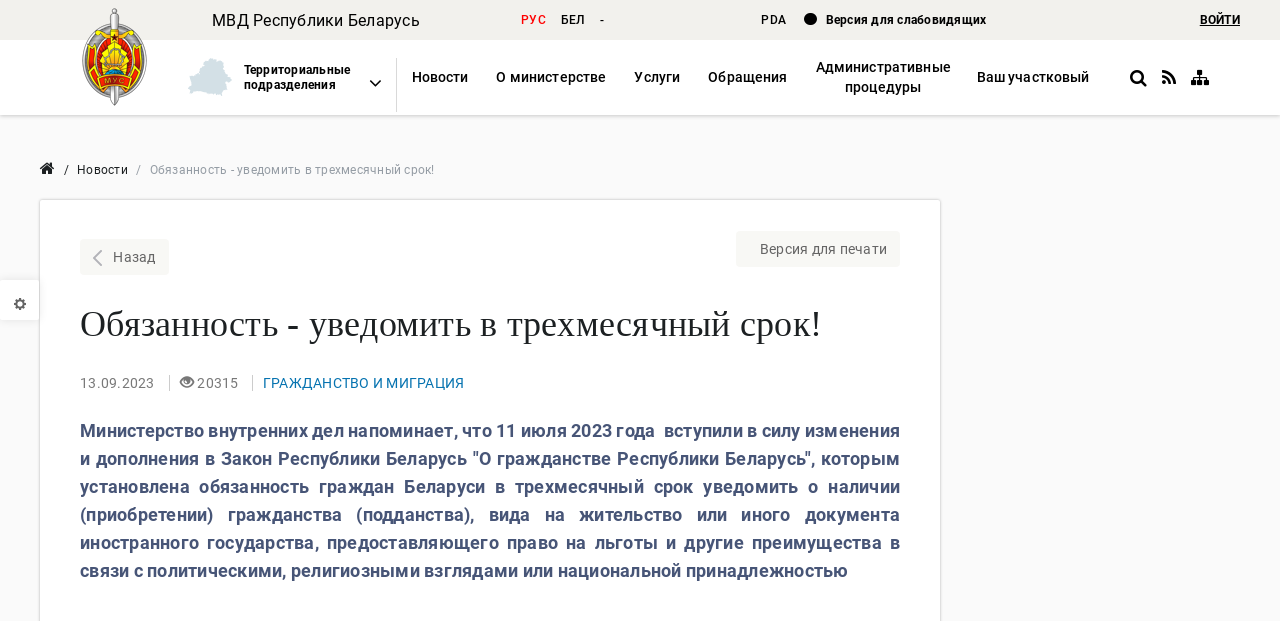

--- FILE ---
content_type: text/html; charset=UTF-8
request_url: https://www.mvd.gov.by/ru/news/11506
body_size: 2354
content:
<!doctype html>

<html data-ng-app="app"
      data-ng-attr-lang="{{lang.hreflang}}"
      prefix="og: http://ogp.me/ns#"
      data-ng-click="hideOpenMenu($event)"
      data-ng-keyup="keyPress($event)">

    <head>
        <!-- inject:preload-scripts -->
        <link rel="preload" href="/assets/js/1bower1578828822985.min.js" as="script">
        <link rel="preload" href="/assets/js/2app1578828822974.min.js" as="script">
        <!-- endinject -->

        <link rel="preload" href="/assets/fonts/fontawesome-webfont.woff2?v=4.7.0" type="font/woff2" as="font" crossorigin="anonymous">

        <!-- inject:preload-fonts -->
        <link rel="preload" href="/assets/fonts/Roboto/roboto-v18-cyrillic_latin-300.woff2" type="font/woff2" as="font" crossorigin="anonymous">
        <link rel="preload" href="/assets/fonts/Roboto/roboto-v18-cyrillic_latin-500.woff2" type="font/woff2" as="font" crossorigin="anonymous">
        <link rel="preload" href="/assets/fonts/Roboto/roboto-v18-cyrillic_latin-700.woff2" type="font/woff2" as="font" crossorigin="anonymous">
        <link rel="preload" href="/assets/fonts/Roboto/roboto-v18-cyrillic_latin-italic.woff2" type="font/woff2" as="font" crossorigin="anonymous">
        <link rel="preload" href="/assets/fonts/Roboto/roboto-v18-cyrillic_latin-regular.woff2" type="font/woff2" as="font" crossorigin="anonymous">
        <!-- endinject -->

        <!-- inject:preload-styles -->
        <link rel="preload" href="/assets/css/1bower1578828822995.min.css" as="style">
        <link rel="preload" href="/assets/css/2app1578828822590.min.css" as="style">
        <!-- endinject -->

        <title data-ng-bind="(($root.mainLayout && $root.newMaterial ? ('(' + $root.newMaterial + ') ' ) : '') + $root.currentTitle) || $root.getSiteParam('seo', 'title')"></title>

        <!--Meta tags-->
        <meta charset="{{$root.getSiteParam('seo', 'charset')}}">
        <meta name="viewport" content="width=device-width, initial-scale=1.0">
        <meta name="description" content="{{metaDescription || $root.getSiteParam('seo', 'description')}}" />
        <meta name="keywords" content="{{metaKeywords}}" />
        <meta name="robots" content="{{noindex ? 'noindex' : 'noodp'}}" />
        <meta name="google" content="notranslate" />

        <meta data-ng-if="$root.getSiteParam('seo', 'googleSiteVerification')"
              name="google-site-verification"
              content="{{$root.getSiteParam('seo', 'googleSiteVerification')}}"/>

        <meta data-ng-if="$root.getSiteParam('seo', 'yandexVerification')"
              name="yandex-verification"
              content="{{$root.getSiteParam('seo', 'yandexVerification')}}"/>

        <!--<meta data-ng-if="noIndex" name="robots" content="none" />-->
        <meta name="revisit-after" content="{{$root.getSiteParam('seo', 'revisitafter')}}" />
        <meta name="geo.placename" content="{{$root.getSiteParam('seo', 'geo_placename')}}" />
        <meta name="geo.position" content="{{$root.getSiteParam('seo', 'geo_position')}}" />
        <meta name="geo.region" content="{{$root.getSiteParam('seo', 'geo_region')}}" />
        <meta name="ICBM" content="{{$root.getSiteParam('seo', 'ICBM')}}" />
        <meta name="author" content="{{$root.getSiteParam('seo', 'author')}}">


        <!--AJAX Crawling (for Yandex)-->
        <meta name="fragment" content="!">

        <!--OpenGraph-->
        <meta data-ng-if="openGraph.is" property="og:site_name" data-ng-attr-content="{{::$root.app.name}}" />
        <meta data-ng-if="openGraph.is || $root.getSiteParam('seo', 'title')" property="og:title" data-ng-attr-content="
        {{openGraph.title || $root.getSiteParam('seo', 'title')}}" />
        <meta data-ng-if="openGraph.is" property="og:type" data-ng-attr-content="article" />
        <meta data-ng-if="openGraph.is" property="og:url" data-ng-attr-content="{{openGraph.url}}" />
        <meta data-ng-if="openGraph.is && openGraph.image" property="og:image" data-ng-attr-content="{{openGraph.image}}" />
        <meta data-ng-if="openGraph.is || $root.getSiteParam('seo', 'description')" property="og:description" data-ng-attr-content="
        {{openGraph.description || $root.getSiteParam('seo', 'description')}}" />
        <meta data-ng-if="openGraph.is && openGraph.multilingual" property="og:locale" data-ng-attr-content="{{lang.hreflang}}" />
        <meta data-ng-if="openGraph.is && openGraph.multilingual"
              property="og:locale:alternate"
              data-ng-attr-content="{{lang.hreflang}}"
              data-ng-repeat="lang in langs track by lang.code" />

        <!--Canonical-->
        <link data-ng-if="!$root.canonicalLink && !$root.isMobile"
              rel="canonical"
              data-ng-href="{{app.client + '/' + canonicalLang + (currentRelativeUrl == '' ? currentRelativeUrl : ('/' + currentRelativeUrl))}}" />

        <link data-ng-if="!$root.canonicalLink && $root.isMobile"
              rel="canonical"
              data-ng-href="{{app.client + '/' + 'm' + (currentRelativeUrl == '' ? currentRelativeUrl : ('/' + currentRelativeUrl))}}" />

        <link data-ng-if="$root.canonicalLink" rel="canonical" data-ng-href="{{$root.canonicalLink}}" />

        <!--Multilingual-->
        <link rel="alternate"
              data-ng-href="{{app.client + '/' + lang.code + (currentRelativeUrl == '' ? currentRelativeUrl : ('/' + currentRelativeUrl))}}"
              data-ng-attr-hreflang="{{lang.hreflang}}"
              data-ng-repeat="lang in langs track by lang.code"/>

        <!--Mobile-->
        <link data-ng-if="$root.isMobile"
              rel="alternate"
              media="only screen and (max-width: 768px)"
              data-ng-href="{{app.client + '/m/' + canonicalLang + (currentRelativeUrl == '' ? currentRelativeUrl : ('/' + currentRelativeUrl))}}" />
        <!--RSS-->
        <link rel="alternate" type="application/rss+xml" data-ng-href="{{app.client + '/' + lang.code + '/rss'}}" />

        <!-- Favicon -->
        <link rel="shortcut icon" href="{{$root.getSiteParam('global', 'favicon')}}"/>

        <meta name="twitter:card" content="summary">
        <meta name="twitter:image" content="{{openGraph.image}}">

        <base href="/">

        <link rel="preload"
              href="bower_components/bootstrap/dist/css/bootstrap.min.css"
              as="style">

        <link data-ng-if="!$root.isPrint"
              rel="stylesheet"
              href="bower_components/bootstrap/dist/css/bootstrap.min.css">

        <!-- inject:css -->
        <link rel="stylesheet" href="/assets/css/1bower1578828822995.min.css" type="text/css"/>
        <link rel="stylesheet" href="/assets/css/2app1578828822590.min.css" type="text/css"/>
        <!-- endinject -->
    </head>
    <body data-ng-controller="mainCtrl as mainCtrl"
          data-ng-class="{'no-scroll': ($root.isMobilePrivateOpen || $root.isMobileOpen),
                          'MOB': $root.isMobile,
                          'TAB': $root.isTablet,
                          'DESK': $root.isDesktop,
                          'PRINT': $root.isPrint,
                          'SPEC': $root.isSpecial}">

        <!--------HEADER-------->
        <header class="fixed-top-header enable-transition"
                data-ng-class="{'scroll': !$root.mainLayout, 'fixed': (!$root.mainLayout && !$root.isTablet)}"
                data-ng-if="($root.appVersion == 'desktop' || $root.appVersion == 'special') && !$root.isPrivateSpace"
                data-ng-controller="headerCtrl as headerCtrl"
                data-ng-include="'/assets/views/' + $root.appVersion + '/partials/header.html'">
        </header>

        <!--------PRIVATE SPACE HEADER-------->
        <header class="private-space-header"
                data-ng-if="$root.isPrivateSpace"
                data-ng-controller="headerCtrl as headerCtrl"
                data-ng-include="'/assets/views/' + $root.appVersion + '/privateSpace/header.html'">
        </header>

        <div class="wrapper" data-ng-class="{'index': $root.mainLayout, 'margin-top-0': $root.isPrivateSpace, 'private-space-content': $root.isPrivateSpace, 'scroll': (!$root.mainLayout && !$root.isPrivateSpace)}">
            <!--------SIDEBAR-------->
            <aside data-ng-if="$root.appVersion === 'desktop'"
                   class="sidebar hidden-xs"
                   data-ng-include="'assets/views/desktop/partials/sidebar.html'"></aside>

            <nav class="enable-transition" data-ng-if="$root.isMobile"
                 data-ng-class="{'scroll': !$root.mainLayout, 'hide-element': $root.isPrivateSpace}"
                 data-ng-include="'/assets/views/mobile/partials/nav.html'" data-ng-controller="menuCtrl as menuCtrl">
            </nav>

            <!--------MOBILE HEADER-------->
            <header data-ng-if="$root.appVersion === 'mobile' && !$root.isPrivateSpace"
                    data-ng-include="'/assets/views/mobile/partials/header.html'"
                    data-ng-controller="headerCtrl as headerCtrl">
            </header>

            <!------CONTENT------>
            <main data-ng-if="!$root.isSpecial" class="content" data-ui-view></main>

            <main data-ng-if="$root.isSpecial" class="content pFontSize-{{$root.specialSettings.pFontSize}} pTitleFontSize-{{$root.specialSettings.pTitleFontSize}}
                    fontFamily-{{$root.specialSettings.fontFamily}} letterSpacing-{{$root.specialSettings.letterSpacing}}" data-ui-view hidden></main>
        </div>

        <!--------PARTNERS-------->
        <partners-list data-ng-if="!$root.isPrivateSpace && !$root.isSpecial"></partners-list>

        <!--------FOOTER-------->
        <footer data-ng-if="!$root.isPrivateSpace" data-ng-include="'/assets/views/' + $root.appVersion + '/partials/footer.html'"></footer>

        <!--------PRIVATE SPACE FOOTER-------->
        <footer class="private-space-footer container"
                data-ng-if="$root.isPrivateSpace" data-ng-include="'/assets/views/' + $root.appVersion + '/privateSpace/footer.html'">
        </footer>

        <div data-ng-show="$root.readingProgress" class="reading-progress"></div>

        <div class="preloader-box">
            <div class="preloader">
                <div class="indeterminate"></div>
            </div>
        </div>

        <div class="back-to-top" data-ng-click="backToTop()">
            <i class="fa fa-chevron-up"></i>
        </div>

        <div class="mapTooltip hidden-xs" data-ng-bind="$root.mapTooltip"></div>

        <script src="/socket.io/socket.io.js"></script>

        <!-- inject:js -->
        <script src="/assets/js/1bower1578828822985.min.js"></script>
        <script src="/assets/js/2app1578828822974.min.js"></script>
        <!-- endinject -->
    </body>
</html>


--- FILE ---
content_type: text/html
request_url: https://www.mvd.gov.by/assets/views/components/partnersComponent.html
body_size: 797
content:
<div class="partners" data-ng-if="partnersCtrl.partners && partnersCtrl.partners.length">
    <div class="row partners-carousel" custom-slick data-slick-data="partnersCtrl.partners" data-slick-config="partnersCtrl.slickConfig">

        <div class="col-xs-10 col-md-3 padding-top-30" data-ng-repeat="partner in partnersCtrl.partners">
            <a data-ng-href="{{partner.url}}" target="_blank">
                <img data-err-src="{{::$root.app.noImageUrl}}" data-ng-src="{{partner.image_url}}">

                <div class="text-wr">
                    <p>
                        {{partner.name}}
                        <span data-ng-bind="partner.description"></span>
                    </p>
                </div>
                <div class="clear"></div>
            </a>
        </div>
    </div>
</div>


--- FILE ---
content_type: text/html
request_url: https://www.mvd.gov.by/assets/views/desktop/partials/sidebar.html
body_size: 284
content:
<div class="sidebar-menu material">
    <a data-ng-click="errorModal()" class="sidebar-link">
        <div>
            <img src="assets/img/services/online.svg" alt="">
        </div>
        <span class="service-page" data-ng-bind="$root.getSiteParam('global', 'errorReport')"></span>
    </a>
</div>

--- FILE ---
content_type: text/html
request_url: https://www.mvd.gov.by/assets/views/desktop/partials/footer.html
body_size: 2704
content:
<div class="wrapper-foot">
    <div class="row info">
        <div class="col-xs-3">
            <p data-ng-bind="$root.getSiteParam('global', 'footerContactTitle1')"></p>
            <p class="tel" data-ng-bind="$root.getSiteParam('global', 'footerContactValue1')"></p>
        </div>

        <div class="col-xs-3">
            <p data-ng-bind="$root.getSiteParam('global', 'footerContactTitle2')"></p>
            <p class="tel" data-ng-bind="$root.getSiteParam('global', 'footerContactValue2')"></p>
        </div>

        <div class="col-xs-3">
            <p data-ng-bind="$root.getSiteParam('global', 'footerContactTitle3')"></p>
            <p class="tel" data-ng-bind="$root.getSiteParam('global', 'footerContactValue3')"></p>
        </div>

        <div class="col-xs-3 footer-icons-wrap">
            <p class="footer-icons-label" data-ng-bind="$root.getSiteParam('global', 'inSocial')"></p>

            <div class="footer-icons">
                <a data-ng-href="{{$root.getSiteParam('global', 'facebookURL')}}" target="_blank">
                    <img class="footer-icon-img" src="assets/img/facebook-icon.png">
                </a>
                <a data-ng-href="{{$root.getSiteParam('global', 'vkURL')}}" target="_blank">
                    <img class="footer-icon-img" src="assets/img/vk-icon.png">
                </a>
                <a data-ng-href="{{$root.getSiteParam('global', 'twitterURL')}}" target="_blank">
                    <img class="footer-icon-img" src="assets/img/twitter-icon.png">
                </a>
                <a data-ng-href="{{$root.getSiteParam('global', 'youtubeURL')}}" target="_blank">
                    <img class="footer-icon-img" src="assets/img/youtube-icon.png">
                </a>
                <a data-ng-href="{{$root.getSiteParam('global', 'instagramURL')}}" target="_blank">
                    <img class="footer-icon-img" src="assets/img/inst-icon.png">
                </a>
            </div>
        </div>
    </div>
</div>

<div class="footer-info">
    <div class="row">
        <div class="col-xs-7 padding-top-10">
            <div class="margin-bottom-10">{{'&copy; ' +  app.year + ' ' + $root.getSiteParam('global', 'copyright')}}</div>
            <div data-ng-if="$root.getSiteParam('global', 'footerName')" data-ng-bind="$root.getSiteParam('global', 'footerName')"></div>
        </div>

        <div class="col-xs-5 text-right">
            <span data-ng-bind="$root.getSiteParam('global', 'developer')"></span>
            <span class="developers-info">
                <a href="http://lwo.by">
                    <img src="assets/img/lwo-grey.png" alt="">
                </a>
            </span>
        </div>
    </div>
</div>


--- FILE ---
content_type: text/html; charset=utf-8
request_url: https://www.mvd.gov.by/api/languages
body_size: 357
content:
[{"id":1,"code":"ru","name":"Русский","img":"/uploads/icon%20flags/ru.png","hreflang":"ru-RU","lang_abr":"рус","undeletable":1},{"id":2,"code":"by","name":"Белорусский","img":"/uploads/icon%20flags/by.png","hreflang":"be-BY","lang_abr":"бел","undeletable":1},{"id":3,"code":"-","name":"-","img":"","hreflang":"en-US","lang_abr":"-","undeletable":1}]

--- FILE ---
content_type: text/html; charset=utf-8
request_url: https://www.mvd.gov.by/api/menu?lang_code=ru
body_size: 5292
content:
[{"item":{"show_in_special":0,"show_in_pda":0,"deep_level":1,"additional_image":null,"id":429,"left_id":0,"link":"news","link_type":1,"parent_id":0,"additional_text":"","title":"Новости"},"children":[]},{"item":{"show_in_special":1,"show_in_pda":0,"deep_level":1,"additional_image":"menus/preview-164.jpeg","id":164,"left_id":429,"link":"","link_type":-1,"parent_id":0,"additional_text":"<p style=\"text-align:left;\"><strong>МИНИСТЕРСТВО ВНУТРЕННИХ ДЕЛ<br></strong><strong>РЕСПУБЛИКИ БЕЛАРУСЬ</strong></p><p style=\"text-align:left;\">220030, г. Минск, ул. Городской Вал, 4.</p><p style=\"text-align:left;\"><strong>Тел. дежурного:&nbsp;</strong>(017) 218-79-89<br>(круглосуточно)</p><p style=\"text-align:left;\"><strong>Факс:</strong> (017) 203-99-18<br>(пн.-пт. с 9 до 18, обед с 13 до 14)</p><p style=\"text-align:left;\"><strong>E-mail</strong> для общих вопросов (кроме обращений): uzgs@mvd.gov.by</p><p style=\"text-align:left;\"><strong>Телефон по вопросам восстановления доступа к личному кабинету: </strong>(017) 218-77-49</p>","title":"О министерстве"},"children":[{"item":{"show_in_special":1,"show_in_pda":1,"deep_level":2,"additional_image":null,"id":272,"left_id":0,"link":"","link_type":-1,"parent_id":164,"additional_text":"","title":"Министерство внутренних дел"},"children":[{"item":{"show_in_special":1,"show_in_pda":1,"deep_level":3,"additional_image":"menus/preview-189.jpeg","id":189,"left_id":0,"link":"o-ministerstve/rukovodstvo","link_type":2,"parent_id":272,"additional_text":"<p><img src style=\"width:345px;\"></p><p><br></p>","title":"Руководство МВД"},"children":[]},{"item":{"show_in_special":1,"show_in_pda":1,"deep_level":3,"additional_image":null,"id":467,"left_id":189,"link":"o-ministerstve","link_type":2,"parent_id":272,"additional_text":null,"title":"О министерстве"},"children":[]},{"item":{"show_in_special":1,"show_in_pda":1,"deep_level":3,"additional_image":null,"id":191,"left_id":467,"link":"o-ministerstve/istoriya-belorusskoj-milicii","link_type":2,"parent_id":272,"additional_text":"","title":"История МВД"},"children":[]},{"item":{"show_in_special":1,"show_in_pda":1,"deep_level":3,"additional_image":null,"id":1,"left_id":191,"link":"muzej-mvd-v-minske","link_type":2,"parent_id":272,"additional_text":"","title":"Музей МВД"},"children":[]},{"item":{"show_in_special":1,"show_in_pda":1,"deep_level":3,"additional_image":null,"id":2,"left_id":1,"link":"obedinennaya-profsoyuznaya-organizacziya","link_type":2,"parent_id":272,"additional_text":"","title":"Профсоюз"},"children":[]},{"item":{"show_in_special":1,"show_in_pda":1,"deep_level":3,"additional_image":null,"id":426,"left_id":2,"link":"normativnaya-pravovaya-baza","link_type":2,"parent_id":272,"additional_text":null,"title":"Нормативная правовая база"},"children":[]},{"item":{"show_in_special":1,"show_in_pda":1,"deep_level":3,"additional_image":null,"id":447,"left_id":426,"link":"belorusskaya-obshestvennaya-organizaciya-veteranov","link_type":2,"parent_id":272,"additional_text":"","title":"Белорусская общественная организация ветеранов ОВД и ВВ"},"children":[]},{"item":{"show_in_special":1,"show_in_pda":1,"deep_level":3,"additional_image":null,"id":471,"left_id":447,"link":"statistika","link_type":2,"parent_id":272,"additional_text":"","title":"Статистика"},"children":[]}]},{"item":{"show_in_special":1,"show_in_pda":1,"deep_level":2,"additional_image":null,"id":221,"left_id":272,"link":"shtab","link_type":2,"parent_id":164,"additional_text":"","title":"Штаб"},"children":[]},{"item":{"show_in_special":1,"show_in_pda":1,"deep_level":2,"additional_image":null,"id":408,"left_id":221,"link":"","link_type":-1,"parent_id":164,"additional_text":"","title":"Главные управления"},"children":[{"item":{"show_in_special":1,"show_in_pda":1,"deep_level":3,"additional_image":null,"id":205,"left_id":0,"link":"upravlenie-gosudarstvennoj-avtomobil-noj-inspekcii","link_type":2,"parent_id":408,"additional_text":"","title":"Главное управление Государственной автомобильной инспекции"},"children":[]},{"item":{"show_in_special":1,"show_in_pda":1,"deep_level":3,"additional_image":null,"id":208,"left_id":205,"link":"rukovodstvo-guk","link_type":2,"parent_id":408,"additional_text":"","title":"Главное управление кадров"},"children":[]},{"item":{"show_in_special":1,"show_in_pda":1,"deep_level":3,"additional_image":null,"id":217,"left_id":208,"link":"glavnoe-upravlenie-sobstvennoj-bezopasnosti","link_type":2,"parent_id":408,"additional_text":"","title":"Главное управление собственной безопасности"},"children":[]},{"item":{"show_in_special":1,"show_in_pda":1,"deep_level":3,"additional_image":null,"id":219,"left_id":217,"link":"glavnoe-upravlenie-po-bor-be-s-organizovannoj-prestupnost-yu-i-korrupciej","link_type":2,"parent_id":408,"additional_text":"","title":"Главное управление по борьбе с организованной преступностью и коррупцией"},"children":[]},{"item":{"show_in_special":1,"show_in_pda":1,"deep_level":3,"additional_image":null,"id":204,"left_id":219,"link":"glavnoe-upravlenie-ohrany-pravoporyadka-i-profilaktiki","link_type":2,"parent_id":408,"additional_text":"","title":"Главное управление охраны правопорядка и профилактики"},"children":[]},{"item":{"show_in_special":1,"show_in_pda":1,"deep_level":3,"additional_image":null,"id":201,"left_id":204,"link":"glavnoe-upravlenie-ugolovnogo-rozyska","link_type":2,"parent_id":408,"additional_text":"","title":"Главное управление уголовного розыска"},"children":[]},{"item":{"show_in_special":1,"show_in_pda":1,"deep_level":3,"additional_image":null,"id":202,"left_id":201,"link":"glavnoe-upravlenie-po-bor-be-s-ekonomicheskimi-prestupleniyami","link_type":2,"parent_id":408,"additional_text":"","title":"Главное управление по борьбе с экономическими преступлениями"},"children":[]},{"item":{"show_in_special":1,"show_in_pda":1,"deep_level":3,"additional_image":null,"id":203,"left_id":202,"link":"guniptl","link_type":2,"parent_id":408,"additional_text":"","title":"Главное управление по наркоконтролю и противодействию торговле людьми"},"children":[]},{"item":{"show_in_special":1,"show_in_pda":1,"deep_level":3,"additional_image":null,"id":466,"left_id":203,"link":"upravlenie-k","link_type":2,"parent_id":408,"additional_text":"","title":"Главное управление по противодействию киберпреступности (Управление \"К\")"},"children":[]}]},{"item":{"show_in_special":1,"show_in_pda":1,"deep_level":2,"additional_image":null,"id":406,"left_id":408,"link":"","link_type":-1,"parent_id":164,"additional_text":"","title":"Управления"},"children":[{"item":{"show_in_special":1,"show_in_pda":1,"deep_level":3,"additional_image":null,"id":223,"left_id":0,"link":"upravlenie-zashity-gosudarstvennyh-sekretov-i-dokumentacionnogo-obespecheniya","link_type":2,"parent_id":406,"additional_text":"","title":"Управление защиты государственных секретов и документационного обеспечения"},"children":[]},{"item":{"show_in_special":1,"show_in_pda":1,"deep_level":3,"additional_image":null,"id":210,"left_id":223,"link":"glavnoe-upravlenie-ideologicheskoj-raboty","link_type":2,"parent_id":406,"additional_text":"","title":"Управление идеологической работы"},"children":[]},{"item":{"show_in_special":1,"show_in_pda":0,"deep_level":3,"additional_image":null,"id":222,"left_id":210,"link":"upravlenie-mezhdunarodnogo-sotrudnichestva","link_type":2,"parent_id":406,"additional_text":"","title":"Управление международного сотрудничества"},"children":[]},{"item":{"show_in_special":1,"show_in_pda":1,"deep_level":3,"additional_image":null,"id":254,"left_id":222,"link":"upravlenie-nadzorno-ispolnitel-noj-deyatel-nosti","link_type":2,"parent_id":406,"additional_text":"","title":"Управление надзорно-исполнительной деятельности"},"children":[]},{"item":{"show_in_special":1,"show_in_pda":1,"deep_level":3,"additional_image":null,"id":206,"left_id":254,"link":"upravlenie-operativno-dezhurnoj-sluzhby","link_type":2,"parent_id":406,"additional_text":"","title":"Управление оперативно-дежурной службы"},"children":[]},{"item":{"show_in_special":1,"show_in_pda":1,"deep_level":3,"additional_image":null,"id":255,"left_id":206,"link":"upravlenie-organizacii-obespecheniya-obshestvennoj-bezopasnosti-na-ob-ektah-transporta","link_type":2,"parent_id":406,"additional_text":"","title":"Управление общественной безопасности на объектах транспорта"},"children":[]},{"item":{"show_in_special":1,"show_in_pda":1,"deep_level":3,"additional_image":null,"id":445,"left_id":255,"link":"otdel-obespecheniya-funkcionirovaniya-sistem-avtomaticheskoj-fiksacii-pravonarushenij-mvd-respubliki-belarus-oofsafp","link_type":2,"parent_id":406,"additional_text":null,"title":"Отдел обеспечения функционирования систем автоматической фиксации правонарушений"},"children":[]}]},{"item":{"show_in_special":1,"show_in_pda":1,"deep_level":2,"additional_image":null,"id":407,"left_id":406,"link":"","link_type":-1,"parent_id":164,"additional_text":"","title":"Департаменты"},"children":[{"item":{"show_in_special":1,"show_in_pda":1,"deep_level":3,"additional_image":null,"id":231,"left_id":0,"link":"departament-ispolneniya-nakazanij","link_type":2,"parent_id":407,"additional_text":"","title":"Департамент исполнения наказаний"},"children":[]},{"item":{"show_in_special":1,"show_in_pda":1,"deep_level":3,"additional_image":null,"id":244,"left_id":231,"link":"departament-ohrany","link_type":2,"parent_id":407,"additional_text":"","title":"Департамент охраны"},"children":[]},{"item":{"show_in_special":1,"show_in_pda":1,"deep_level":3,"additional_image":null,"id":229,"left_id":244,"link":"departament-po-grazhdanstvu-i-migraci","link_type":2,"parent_id":407,"additional_text":"","title":"Департамент по гражданству и миграции"},"children":[]},{"item":{"show_in_special":1,"show_in_pda":1,"deep_level":3,"additional_image":null,"id":234,"left_id":229,"link":"departament-finansov-i-tyla","link_type":2,"parent_id":407,"additional_text":"","title":"Департамент финансов и тыла"},"children":[]}]},{"item":{"show_in_special":1,"show_in_pda":1,"deep_level":2,"additional_image":null,"id":409,"left_id":407,"link":"","link_type":-1,"parent_id":164,"additional_text":"","title":"Центры, инспекции"},"children":[{"item":{"show_in_special":1,"show_in_pda":1,"deep_level":3,"additional_image":null,"id":263,"left_id":0,"link":"informacionnyj-centr","link_type":2,"parent_id":409,"additional_text":"","title":"Информационный центр"},"children":[]},{"item":{"show_in_special":1,"show_in_pda":1,"deep_level":3,"additional_image":null,"id":264,"left_id":263,"link":"centr-kul-turno-vospitatel-noj-raboty","link_type":2,"parent_id":409,"additional_text":"","title":"Центр культурно-воспитательной работы"},"children":[]},{"item":{"show_in_special":1,"show_in_pda":1,"deep_level":3,"additional_image":null,"id":265,"left_id":264,"link":"centr-psihologicheskogo-obespecheniya","link_type":2,"parent_id":409,"additional_text":"","title":"Центр психологического обеспечения"},"children":[]}]},{"item":{"show_in_special":1,"show_in_pda":1,"deep_level":2,"additional_image":null,"id":132,"left_id":409,"link":"","link_type":-1,"parent_id":164,"additional_text":"","title":"Пресс-служба"},"children":[{"item":{"show_in_special":1,"show_in_pda":1,"deep_level":3,"additional_image":null,"id":247,"left_id":0,"link":"upravlenie-informacii-i-obshestvennyh-svyazej","link_type":2,"parent_id":132,"additional_text":"","title":"Управление информации и общественных связей"},"children":[]},{"item":{"show_in_special":1,"show_in_pda":1,"deep_level":3,"additional_image":null,"id":416,"left_id":247,"link":"rup-ob-edinennaya-redakciya-ministerstva-vnutrennih-del-respubliki-belarus","link_type":2,"parent_id":132,"additional_text":"","title":"Объединенная редакция МВД"},"children":[]},{"item":{"show_in_special":1,"show_in_pda":1,"deep_level":3,"additional_image":null,"id":5,"left_id":416,"link":"rup-ob-edinennaya-redakciya-ministerstva-vnutrennih-del-respubliki-belarus/ns","link_type":2,"parent_id":132,"additional_text":"","title":"Газета \"На страже\""},"children":[]},{"item":{"show_in_special":1,"show_in_pda":1,"deep_level":3,"additional_image":null,"id":6,"left_id":5,"link":"rup-ob-edinennaya-redakciya-ministerstva-vnutrennih-del-respubliki-belarus/zhurnal","link_type":2,"parent_id":132,"additional_text":"","title":"Журнал \"Милиция Беларуси\""},"children":[]}]},{"item":{"show_in_special":1,"show_in_pda":1,"deep_level":2,"additional_image":null,"id":137,"left_id":132,"link":"","link_type":-1,"parent_id":164,"additional_text":"","title":"Учебные заведения"},"children":[{"item":{"show_in_special":1,"show_in_pda":1,"deep_level":3,"additional_image":null,"id":149,"left_id":0,"link":"https://www.amia.by/","link_type":0,"parent_id":137,"additional_text":"","title":"Академия МВД Республики Беларусь"},"children":[]},{"item":{"show_in_special":1,"show_in_pda":0,"deep_level":3,"additional_image":null,"id":150,"left_id":149,"link":"http://www.institutemvd.by/","link_type":0,"parent_id":137,"additional_text":"","title":"Могилевский институт МВД"},"children":[]},{"item":{"show_in_special":1,"show_in_pda":0,"deep_level":3,"additional_image":null,"id":151,"left_id":150,"link":"https://cpkmvd.by/","link_type":0,"parent_id":137,"additional_text":"","title":"Центр подготовки, повышения квалификации и переподготовки кадров МВД"},"children":[]},{"item":{"show_in_special":1,"show_in_pda":0,"deep_level":3,"additional_image":null,"id":153,"left_id":151,"link":"http://litseymvd.by/","link_type":0,"parent_id":137,"additional_text":"","title":"Специализированный лицей МВД"},"children":[]},{"item":{"show_in_special":1,"show_in_pda":1,"deep_level":3,"additional_image":null,"id":479,"left_id":153,"link":"mogilevskij-specializirovannyj-licej-mvd","link_type":2,"parent_id":137,"additional_text":"","title":"Могилевский специализированный лицей МВД"},"children":[]}]},{"item":{"show_in_special":1,"show_in_pda":1,"deep_level":2,"additional_image":null,"id":481,"left_id":137,"link":"voenno-patrioticheskie-kluby","link_type":2,"parent_id":164,"additional_text":"","title":"Военно-патриотические клубы"},"children":[]},{"item":{"show_in_special":1,"show_in_pda":1,"deep_level":2,"additional_image":null,"id":239,"left_id":481,"link":"vnutrennie-vojska","link_type":2,"parent_id":164,"additional_text":"","title":"Внутренние войска"},"children":[]},{"item":{"show_in_special":1,"show_in_pda":1,"deep_level":2,"additional_image":null,"id":246,"left_id":239,"link":"naczionalnoe-czentralnoe-byuro-interpola-v-belarusi","link_type":2,"parent_id":164,"additional_text":"","title":"НЦБ Интерпола в Беларуси"},"children":[]},{"item":{"show_in_special":1,"show_in_pda":1,"deep_level":2,"additional_image":null,"id":473,"left_id":246,"link":"emblema-i-flag-mvd","link_type":2,"parent_id":164,"additional_text":"","title":"Эмблема и флаг МВД"},"children":[]},{"item":{"show_in_special":1,"show_in_pda":1,"deep_level":2,"additional_image":null,"id":458,"left_id":473,"link":"wanted","link_type":1,"parent_id":164,"additional_text":"","title":"Внимание! Розыск!"},"children":[]}]},{"item":{"show_in_special":0,"show_in_pda":0,"deep_level":1,"additional_image":"menus/preview-274.jpeg","id":274,"left_id":164,"link":"","link_type":0,"parent_id":0,"additional_text":"<p style=\"text-align:left;\"><br></p><p style=\"text-align:left;\">УСЛУГИ, ОКАЗЫВАЕМЫЕ ФИЗИЧЕСКИМ И ЮРИДИЧЕСКИМ ЛИЦАМ</p>","title":"Услуги"},"children":[{"item":{"show_in_special":1,"show_in_pda":0,"deep_level":2,"additional_image":null,"id":449,"left_id":0,"link":"service","link_type":2,"parent_id":274,"additional_text":"","title":"Онлайн-сервисы"},"children":[]},{"item":{"show_in_special":0,"show_in_pda":0,"deep_level":2,"additional_image":null,"id":3,"left_id":449,"link":"","link_type":-1,"parent_id":274,"additional_text":null,"title":"Департамент финансов и тыла"},"children":[{"item":{"show_in_special":1,"show_in_pda":1,"deep_level":3,"additional_image":null,"id":288,"left_id":0,"link":"departament-finansov-i-tyla/avtohozyajstvo-mvd-respubliki-belarus","link_type":2,"parent_id":3,"additional_text":"","title":"Автохозяйство МВД - перевозка пассажиров и грузов"},"children":[]},{"item":{"show_in_special":1,"show_in_pda":1,"deep_level":3,"additional_image":null,"id":4,"left_id":288,"link":"departament-finansov-i-tyla/poligraficheskij-centr-mvd-respubliki-belarus","link_type":2,"parent_id":3,"additional_text":"","title":"Полиграфический центр"},"children":[]},{"item":{"show_in_special":0,"show_in_pda":0,"deep_level":3,"additional_image":null,"id":7,"left_id":4,"link":"departament-finansov-i-tyla/gostinica-dfit-mvd","link_type":2,"parent_id":3,"additional_text":"","title":"Гостиница ДФИТ МВД"},"children":[]},{"item":{"show_in_special":1,"show_in_pda":1,"deep_level":3,"additional_image":null,"id":427,"left_id":7,"link":"http://belrus.by/","link_type":0,"parent_id":3,"additional_text":null,"title":"Санаторий  \"Белая Русь\"  МВД Республики Беларусь"},"children":[]}]},{"item":{"show_in_special":1,"show_in_pda":1,"deep_level":2,"additional_image":null,"id":277,"left_id":3,"link":"","link_type":-1,"parent_id":274,"additional_text":"","title":"Департамент по гражданству и миграции"},"children":[{"item":{"show_in_special":1,"show_in_pda":0,"deep_level":3,"additional_image":null,"id":278,"left_id":0,"link":"https://portal.gov.by/PortalGovBy/faces/oracle/webcenter/portalapp/pages/info/physical.jspx","link_type":0,"parent_id":277,"additional_text":"","title":"Предоставление сведений из АС \"Паспорт\""},"children":[]},{"item":{"show_in_special":1,"show_in_pda":1,"deep_level":3,"additional_image":null,"id":279,"left_id":278,"link":"departament-po-grazhdanstvu-i-migraci/administrativnye-procedury","link_type":2,"parent_id":277,"additional_text":"","title":"Sms-информирование о готовности документов к выдаче"},"children":[]},{"item":{"show_in_special":1,"show_in_pda":1,"deep_level":3,"additional_image":null,"id":280,"left_id":279,"link":"departament-po-grazhdanstvu-i-migraci/administrativnye-procedury","link_type":2,"parent_id":277,"additional_text":"","title":"Возможность оплаты посредством ЕРИП"},"children":[]}]},{"item":{"show_in_special":1,"show_in_pda":1,"deep_level":2,"additional_image":null,"id":286,"left_id":277,"link":"http://mvd-din.by","link_type":0,"parent_id":274,"additional_text":"","title":"Департамент исполнения наказаний"},"children":[]},{"item":{"show_in_special":1,"show_in_pda":1,"deep_level":2,"additional_image":null,"id":284,"left_id":286,"link":"http://ohrana.gov.by/wp/ru/our-services/","link_type":0,"parent_id":274,"additional_text":"","title":"Департамент охраны"},"children":[]},{"item":{"show_in_special":1,"show_in_pda":1,"deep_level":2,"additional_image":null,"id":446,"left_id":284,"link":"","link_type":-1,"parent_id":274,"additional_text":"","title":"Медицинские услуги"},"children":[{"item":{"show_in_special":1,"show_in_pda":1,"deep_level":3,"additional_image":null,"id":452,"left_id":0,"link":"departament-finansov-i-tyla/gospital","link_type":2,"parent_id":446,"additional_text":"","title":"Госпиталь МВД"},"children":[]},{"item":{"show_in_special":1,"show_in_pda":1,"deep_level":3,"additional_image":null,"id":453,"left_id":452,"link":"departament-finansov-i-tyla/poliklinika-mvd","link_type":2,"parent_id":446,"additional_text":"","title":"Поликлиника МВД"},"children":[]},{"item":{"show_in_special":1,"show_in_pda":1,"deep_level":3,"additional_image":null,"id":455,"left_id":453,"link":"http://belrus.by/","link_type":0,"parent_id":446,"additional_text":null,"title":"Санаторий \"Белая Русь\""},"children":[]}]},{"item":{"show_in_special":1,"show_in_pda":1,"deep_level":2,"additional_image":null,"id":448,"left_id":446,"link":"informacionnyj-centr/poryadok-predostavleniya-svedenij-o-pravonarusheniyah-fizicheskim-licam-posredstvom-elektronnoj-podachi-zayavleniya","link_type":2,"parent_id":274,"additional_text":"","title":"Сведения о правонарушениях"},"children":[]},{"item":{"show_in_special":1,"show_in_pda":1,"deep_level":2,"additional_image":null,"id":459,"left_id":448,"link":"","link_type":-1,"parent_id":274,"additional_text":null,"title":"ГАИ"},"children":[{"item":{"show_in_special":1,"show_in_pda":1,"deep_level":3,"additional_image":null,"id":460,"left_id":0,"link":"upravlenie-gosudarstvennoj-avtomobil-noj-inspekcii/oplata-v-erip","link_type":2,"parent_id":459,"additional_text":null,"title":"Оплата в ЕРИП"},"children":[]},{"item":{"show_in_special":1,"show_in_pda":1,"deep_level":3,"additional_image":null,"id":461,"left_id":460,"link":"https://qiwi.com/","link_type":0,"parent_id":459,"additional_text":"","title":"Оплата через QIWI"},"children":[]}]},{"item":{"show_in_special":1,"show_in_pda":1,"deep_level":2,"additional_image":null,"id":474,"left_id":459,"link":"priem-na-sluzhbu-v-ovd","link_type":2,"parent_id":274,"additional_text":"","title":"Прием на службу в ОВД"},"children":[]}]},{"item":{"show_in_special":1,"show_in_pda":0,"deep_level":1,"additional_image":"menus/preview-194.jpeg","id":194,"left_id":274,"link":"","link_type":-1,"parent_id":0,"additional_text":"<p><strong>Приемная граждан МВД осуществляет прием &nbsp;по адресу:</strong></p><div style=\"text-align:left;\">г. Минск, ул. Городской вал, 4, подъезд № 4</div><div style=\"text-align:left;\">в рабочие дни с 8.00 до 18.00<br>перерыв с 13.00 до 14.00</div><div style=\"text-align:left;\"><strong><br></strong><strong>Телефон:</strong> 218-78-95<br><strong>E-mail</strong> для общих вопросов (кроме обращений): uzgs@mvd.gov.by<br><br></div><p><strong>Телефон по вопросам восстановления доступа к личному кабинету:&nbsp;</strong>(017) 218-77-49</p>","title":"Обращения"},"children":[{"item":{"show_in_special":1,"show_in_pda":1,"deep_level":2,"additional_image":null,"id":428,"left_id":0,"link":"appeal","link_type":2,"parent_id":194,"additional_text":"","title":"Порядок рассмотрения обращений граждан и юридических лиц"},"children":[]},{"item":{"show_in_special":1,"show_in_pda":1,"deep_level":2,"additional_image":null,"id":195,"left_id":428,"link":"lichnyj-priem","link_type":2,"parent_id":194,"additional_text":"","title":"Личный прием"},"children":[]},{"item":{"show_in_special":1,"show_in_pda":0,"deep_level":2,"additional_image":null,"id":306,"left_id":195,"link":"elektronnye-obrasheniya","link_type":2,"parent_id":194,"additional_text":"","title":"Электронные обращения"},"children":[]},{"item":{"show_in_special":1,"show_in_pda":0,"deep_level":2,"additional_image":null,"id":269,"left_id":306,"link":"grafik-provedeniya-pryamyh-telefonnyh-linij","link_type":2,"parent_id":194,"additional_text":"","title":"График проведения «прямых телефонных линий»"},"children":[]},{"item":{"show_in_special":1,"show_in_pda":1,"deep_level":2,"additional_image":null,"id":456,"left_id":269,"link":"upravlenie-operativno-dezhurnoj-sluzhby/zdaniya-i-pomesheniya-organov-vnutrennih-del-chto-nuzhno-znat-posetitelyam","link_type":2,"parent_id":194,"additional_text":"","title":"Здания и помещения органов внутренних дел: что нужно знать посетителям"},"children":[]}]},{"item":{"show_in_special":1,"show_in_pda":1,"deep_level":1,"additional_image":"menus/preview-439.jpeg","id":439,"left_id":194,"link":"","link_type":-1,"parent_id":0,"additional_text":"<p>&nbsp;</p>","title":"Административные процедуры"},"children":[{"item":{"show_in_special":1,"show_in_pda":1,"deep_level":2,"additional_image":null,"id":440,"left_id":0,"link":"","link_type":-1,"parent_id":439,"additional_text":null,"title":"Административные процедуры МВД"},"children":[{"item":{"show_in_special":1,"show_in_pda":1,"deep_level":3,"additional_image":null,"id":441,"left_id":0,"link":"administrativnye-procedury-v-sfere-oborota-oruzhiya","link_type":2,"parent_id":440,"additional_text":null,"title":"Административные процедуры в сфере оборота оружия"},"children":[]},{"item":{"show_in_special":1,"show_in_pda":1,"deep_level":3,"additional_image":null,"id":442,"left_id":441,"link":"upravlenie-gosudarstvennoj-avtomobil-noj-inspekcii/administrativnye-procedury-po-linii-gai","link_type":2,"parent_id":440,"additional_text":null,"title":"Административные процедуры по линии ГАИ"},"children":[]},{"item":{"show_in_special":1,"show_in_pda":1,"deep_level":3,"additional_image":null,"id":443,"left_id":442,"link":"departament-po-grazhdanstvu-i-migraci/administrativnye-procedury","link_type":2,"parent_id":440,"additional_text":"","title":"Административные процедуры в сфере гражданства и миграции"},"children":[]},{"item":{"show_in_special":1,"show_in_pda":1,"deep_level":3,"additional_image":null,"id":444,"left_id":443,"link":"http://ohrana.gov.by/wp/ru/administrative_activities/","link_type":0,"parent_id":440,"additional_text":null,"title":"Департамент охраны"},"children":[]}]},{"item":{"show_in_special":1,"show_in_pda":1,"deep_level":2,"additional_image":null,"id":451,"left_id":440,"link":"osnovnye-normativnye-pravovye-akty-po-obshim-voprosam-osushestvleniya-administrativnyh-procedur","link_type":2,"parent_id":439,"additional_text":"","title":"Основные нормативные правовые акты по общим вопросам осуществления административных процедур"},"children":[]}]},{"item":{"show_in_special":1,"show_in_pda":1,"deep_level":1,"additional_image":null,"id":472,"left_id":439,"link":"policeman","link_type":1,"parent_id":0,"additional_text":"","title":"Ваш участковый"},"children":[]},{"item":{"show_in_special":1,"show_in_pda":1,"deep_level":1,"additional_image":null,"id":465,"left_id":472,"link":"wanted","link_type":1,"parent_id":0,"additional_text":"","title":"Внимание! Розыск!"},"children":[]},{"item":{"show_in_special":1,"show_in_pda":1,"deep_level":1,"additional_image":null,"id":475,"left_id":465,"link":"priem-na-sluzhbu-v-ovd","link_type":2,"parent_id":0,"additional_text":"","title":"Прием на службу в ОВД"},"children":[]},{"item":{"show_in_special":1,"show_in_pda":1,"deep_level":1,"additional_image":null,"id":476,"left_id":475,"link":"poryadok-priema-v-uchrezhdeniya-obrazovaniya-na-2024-god-dlya-polucheniya-obshego-vysshego-obrazovaniya","link_type":2,"parent_id":0,"additional_text":"","title":"Порядок приема в ведомственные учреждения образования"},"children":[]},{"item":{"show_in_special":1,"show_in_pda":1,"deep_level":1,"additional_image":null,"id":477,"left_id":476,"link":"pamyat-i-bol-belarusskoj-zemli","link_type":2,"parent_id":0,"additional_text":"","title":"Память и боль белорусской земли"},"children":[]}]

--- FILE ---
content_type: text/html; charset=utf-8
request_url: https://www.mvd.gov.by/api/layout/1
body_size: 733
content:
{"id":1,"name":"Главная страница","layout":{"left":[{"id":21,"name":"Новости со слайдером","side":"left","component":"news-slider","created_at":"2017-07-12T08:56:03.493Z","updated_at":"2017-07-12T08:56:03.727Z","configurable":false},{"id":2,"name":"Акции и спецмероприятия","side":"left","component":"stocks","created_at":"2017-07-12T08:56:42.870Z","updated_at":"2017-07-12T08:56:43.210Z","configurable":false},{"id":27,"name":"Статические новости","side":"left","component":"static-news","created_at":"2018-01-17T15:38:31.189Z","updated_at":"2018-01-17T15:38:32.101Z","configurable":false},{"id":22,"name":"Видео","side":"left","component":"media-video","created_at":"2017-11-10T09:34:23.983Z","updated_at":"2017-11-10T09:34:25.132Z","configurable":false},{"id":4,"name":"Фотоальбомы","side":"left","component":"media-photo","created_at":"2017-07-12T08:57:13.384Z","updated_at":"2017-07-12T08:57:13.730Z","configurable":false},{"id":3,"name":"Online-сервисы","side":"left","component":"online-services","created_at":"2017-07-24T10:54:34.671Z","updated_at":"2017-07-24T10:54:35.013Z","configurable":false},{"id":28,"data":{"category":"9"},"name":"Новости по категории","side":"left","component":"category-news","created_at":"2018-01-17T16:24:44.126Z","updated_at":"2018-01-17T16:24:45.299Z","configurable":false}],"right":[{"id":16,"name":"Баннер","side":"right","component":"banner","created_at":"2017-07-18T10:58:14.094Z","updated_at":"2017-07-18T10:58:14.609Z","configurable":true,"data":{"id":89}},{"id":16,"name":"Баннер","side":"right","component":"banner","created_at":"2017-07-18T10:58:14.094Z","updated_at":"2017-07-18T10:58:14.609Z","configurable":true,"data":{"id":110}},{"id":16,"name":"Баннер","side":"right","component":"banner","created_at":"2017-07-18T10:58:14.094Z","updated_at":"2017-07-18T10:58:14.609Z","configurable":true,"data":{"id":113}},{"id":16,"name":"Баннер","side":"right","component":"banner","created_at":"2017-07-18T10:58:14.094Z","updated_at":"2017-07-18T10:58:14.609Z","configurable":true,"data":{"id":95}},{"id":16,"name":"Баннер","side":"right","component":"banner","created_at":"2017-07-18T10:58:14.094Z","updated_at":"2017-07-18T10:58:14.609Z","configurable":true,"data":{"id":98}},{"id":16,"name":"Баннер","side":"right","component":"banner","created_at":"2017-07-18T10:58:14.094Z","updated_at":"2017-07-18T10:58:14.609Z","configurable":true,"data":{"id":108}},{"id":16,"name":"Баннер","side":"right","component":"banner","created_at":"2017-07-18T10:58:14.094Z","updated_at":"2017-07-18T10:58:14.609Z","configurable":true,"data":{"id":97}},{"id":16,"name":"Баннер","side":"right","component":"banner","created_at":"2017-07-18T10:58:14.094Z","updated_at":"2017-07-18T10:58:14.609Z","configurable":true,"data":{"id":96}},{"id":16,"name":"Баннер","side":"right","component":"banner","created_at":"2017-07-18T10:58:14.094Z","updated_at":"2017-07-18T10:58:14.609Z","configurable":true,"data":{"id":123}},{"id":7,"name":"Баннеры","side":"right","component":"banners","created_at":"2017-07-12T08:57:59.415Z","updated_at":"2017-07-12T08:58:00.008Z","configurable":false},{"id":29,"name":"Активные опросы","side":"right","component":"active-surveys","created_at":"2018-01-19T14:10:29.847Z","updated_at":"2018-01-19T14:10:30.727Z","configurable":false}]},"created_at":"2017-07-13T06:39:58.914Z","updated_at":"2024-04-25T06:53:36.237Z"}

--- FILE ---
content_type: text/html; charset=utf-8
request_url: https://www.mvd.gov.by/api/site-params?language=ru&module=1
body_size: 3407
content:
{"ru":{"siteName":"Министерство внутренних дел Республики Беларусь","siteSlogan":"Служим Закону, Народу, Отчизне!","address":"220030, Минск ул. Городской Вал, 4","phone":"102","developer":"Разработка сайта","developerURL":"lwo.by","copyright":"Министерство внутренних дел Республики Беларусь","facebookURL":"http://fb.com/mvdgovby","vkURL":"http://vk.com/mvdgovby","twitterURL":"https://twitter.com/mvd_by/","youtubeURL":"http://youtube.com/MVDBelarus","subdivision":"Территориальные","visuallyImpaired":"Версия для слабовидящих","login":"ВОЙТИ","photoFixation":"ФОТОФИКСАЦИЯ","documentsVerification":"Проверка документов","vinVerification":"Проверка по VIN-коду","yourPoliceman":"Ваш участковый","oneWindow":"Одно окно","president":"Президент Республики Беларусь","presidentURL":"http://president.gov.by/","ministersCouncil":"Совет министров","ministersCouncilURL":"http://www.government.by/ru/","constitutionalCourt":"Конституционный суд","constitutionalCourtURL":"http://www.kc.gov.by/","googleURL":"","odnoklassnikiURL":"","stateCommitteeForensicExpertise":"Государственный комитет судебных экспертиз","stateCommitteeForensicExpertiseURL":"http://sudexpert.gov.by/","logo":"/uploads/logo/logo_3.png","presidentImage":"http://localhost:8084/uploads/noavatar.png","ministersCouncilImage":"http://localhost:8084/uploads/image07.jpg","constitutionalCourtImage":"http://localhost:8084/uploads/image08_th.jpg","stateCommitteeForensicExpertiseImage":"http://localhost:8084/uploads/iphone.png","printVersion":"Версия для печати","back":"Назад","siteNameMobile":"МВД","followOurNewsIn":"Следите за нашими новостями","showNext":"Показать далее","phoneText":"Круглосуточный единый номер:","developerCompany":"Light Well Organization","search":"Поиск","searchResults":"Результаты поиска","searchNothingFound":"По Вашему запросу ничего не найдено. Попробуйте уточнить запрос","divisionsMap":"Карта подразделений","share":"Поделиться","goToSite":"Перейти на сайт","mainSites":"Основные сайты","important":"Важно!","territorialSubdivisions":"Территориальные подразделения МВД РБ","clear":"Очистить","regionalNews":"Новости регионов","currentDivision":"подразделения","contacts":"Контакты","wantedTitle":"Внимание! Розыск!","published":"Опубликовано","more":"Подробнее","pageAddress":"Адрес страницы в интернете","mainNews":"Новости","mainPages":"Страницы","mainEvents":"События","mainStocks":"Акции и спецмероприятия","mainSummary":"Сводка","mainContacts":"Контакты","mainAll":"Все","choose":"Выбрать","send":"Отправить","cancel":"Отмена","hideImages":"Скрыть изображения","print":"Печать","close":"Закрыть","mediaGallery":"Медиа-галерея","htmlMap":"Карта сайта HTML","complete":"Завершить","goToPoll":"Перейти к опроснику","forward":"Вперед","mvdMobileName":"МВД Республики Беларусь","globalPhotoAlbum":"Фотоальбом","allPhotos":"Всего фотографий","geoPlacename":"Минск, Республика Беларусь","geoPosition":"53.900884;27.55016","geoRegion":"BY","ICBM":"53.900884,27.55016","logoFooter":"/uploads/logo/logo_3.png","logoCecutient":"/uploads/logomono.png","belarusMap":"Карта Беларуси","subdivisions":"Подразделения","symbolsFromPicture":"Введите ответ","refresh":"Обновить","citizenElectronicAppeal":"Электронное обращение граждан и юридических лиц","showFilter":"Показать фильтр","enableMenuAnimation":"Включить анимацию меню","globalCategory":"Категория","youPassedThisPoll":"Вы уже проходили этот опрос","siteSearch":"Поиск по сайту","translation":"Перевод","globalPublished":"Опубликовано","attachedFiles":"Вложенные файлы","homePhone":"Рабочий телефон","mobilePhone":"Мобильный телефон","globalOnlineServices":"Сервисы","image":"/uploads/logomono.png","appealImage":"/uploads/letter.jpg","serviceResult":"Результат","main":"Главная","mainPoliceman":"Участковый","mainWanted":"Розыск","searchLabel":"Поисковый запрос","dateFrom":"Поиск с","dateTo":"Поиск по","faq":"Вопрос-ответ","showFaq":"Показать ответ","eventCalendar":"Календарь событий","archiveTitle":"Архив ведомственной прессы","appealInfoBox":"ВНИМАНИЕ! Со 2 января 2023 г. электронные обращения граждан и юридических лиц принимаются с использованием государственной единой (интегрированной) республиканской информационной системы учета и обработки обращений граждан и юридических лиц (https://обращения.бел).","goToDesktopVersion":"Перейти к полной версии","noTranslate":"Материал на запрашиваемом языке не доступен, отображена версия на русском языке.","footerName":"При использовании материалов ссылка на первоисточник обязательна","eventTime":"Время проведения","eventPlace":"Место проведения","simvolika":"Государственная символика","inSocial":"Мы в социальных сетях","footerContactTitle1":"","footerContactValue1":"","footerContactTitle2":"","footerContactValue2":"","footerContactTitle3":"Голосовой почтовый ящик ГУСБ 8(017)2185528 (в режиме автоответчика)","footerContactValue3":"","allSummary":"Все сводки","allNews":"Все новости","linkSimvolika":"http://president.gov.by/ru/simvolika_ru/","discussions":"Обсуждения","inDetail":"Подробнее","allSearch":"Показать все","mini_logo":"/uploads/logo/logo-2-sm.png","byDate":"По дате","byTime":"По времени","byRelevance":"По релевантности","announce":"Анонс","nextPage":"Вперед","previousPage":"Назад","backgroundHeaderImage":"/uploads/mvd-building.png","networkIsUnavailable":"Сеть недоступна","favicon":"/uploads/favicon.ico","agreement":"С <a href=\"ru/appeal\" target=\"_blank\">правилами</a> подачи электронных обращений ознакомлен","location":"&nbsp","time":"Время проведения","errorReport":"Отчёт об ошибке","errorDescription":"Описание ошибки","errorUrl":"URL - ошибки","errorSend":"Отчёт отправлен","sendError":"Отправить","closeError":"Закрыть","phoneNumber":"Номер телефона (например: +375290000000)","sendCode":"Отправить код","confirmCode":"Введите код из СМС","wrongCode":"Неверный код","discussTogether":"Обсуждаем вместе","childPages":"Дочерние страницы","tabletMapNotification":"Для перехода на сайты УВД воспользуйтесь списком ниже. Для отображения списков областных РОВД воспользуйтесь интерактивной картой","foundRows":"Найдено записей","instagramURL":"https://www.instagram.com/belarus_police?igshid=YzAwZjE1ZTI0Zg==","watermark":"/uploads/watermark.png"}}

--- FILE ---
content_type: text/html; charset=utf-8
request_url: https://www.mvd.gov.by/api/site-params?language=ru&module=14
body_size: 629
content:
{"ru":{"charset":"UTF-8","geo_region":"BY-Минская область","geo_placename":"Минск, Беларусь","geo_position":"53.9045400;27.5615240","ICBM":"53.7098070;27.9533890","author":"mvd.gov.by","revisitafter":"1 days","description":"Министерство внутренних дел - республиканский орган государственного управления, возглавляющий систему органов внутренних дел и внутренние войска Министерства внутренних дел. Министерство осуществляет в пределах своих полномочий регулирование и управление в сфере борьбы с преступностью, охраны общественного порядка, обеспечения общественной безопасности и координацию деятельности в этой сфере других республиканских органов государственного управления.","title":"Официальный сайт МВД Республики Беларусь","googleSiteVerification":"2dc9c75a61dab210","yandexVerification":"232692e9a6ac64f8"}}

--- FILE ---
content_type: text/html; charset=utf-8
request_url: https://www.mvd.gov.by/api/main-site-params?language=ru&module=21
body_size: 1208
content:
{"ru":{"psMyDocs":"Мои документы","psAddNewDoc":"Добавить новый документ","psDocName":"Имя и номер документа","psEdit":"Редактировать","psRequestAgain":"Запросить заново","psDelete":"Удалить","psDocStatus":"Статус документа","psValidity":"Срок действия","psMyFines":"Мои штрафы","psAddVehicle":"Добавить транспортное средство","psDateTime":"Дата и время","psOffenseNo":"Дата и время","psTheftCheck":"Проверка на угон","psVin":"VIN-код","psRequestDate":"Дата запроса","psOwnerName":"ФИО владельца","psStatus":"Статус/результат","psPhotofixation":"Фотофиксация","psFullName":"Ф.И.О.","psSeries":"Серия","psNo":"Номер","psSearch":"Поиск","psChangePhoto":"Изменить фото","psLogOut":"Выйти","psLogInPS":"Вход в личный кабинет","psEmail":"Email","psPass":"Пароль","psForgotPass":"Забыли пароль?","psSignUp":"Регистрация","psMakeLogIn":"Войти","psRegistration":"Регистрация личного кабинета","psSurname":"Фамилия","psName":"Имя","psMiddleName":"Отчество","psResident":"Резидент РБ","psPassportNo":"Личный номер из паспорта","psDocumentNo":"Номер документа","psMakeSignUp":"Зарегистрироваться","psLogIn":"Вход","psPassRecovery":"Восстановление пароля","psNewPass":"Новый пароль","psCurrentImg":"Текущее изображение","psSourceImg":"Исходное изображение","psResult":"Результат","psSave":"Сохранить","psGoToMVD":"На сайт МВД","ps":"Личный кабинет","psCodeFromMail":"Код из письма","psLogin":"Логин","psOnlineServices":"","psBirthday":"Дата рождения","psMyMessages":"Мои сообщения","psSettings":"Настройки","psPrivateMsg":"Личные сообщения","psAllMsg":"Всего сообщений","psUnreadMsg":"Непрочитанные сообщения","psOnlyUnreadMsg":"Только непрочитанные сообщения","psNoMsg":"Нет сообщения","psDeleteLk":"Удалить кабинет","psWrongNumber":"Неверный номер","psNumber":"Номер телефона","psRepeatPass":"Повторите пароль","psAgreements":"Пользовательское соглашение","decree":"Постановление","violationTime":"Время нарушения","vehicle":"Транспортное средство","penalty":"бел. руб.","noViolations":"По вашему запросу нарушений не найдено","faq":"Часто задаваемые вопросы"}}

--- FILE ---
content_type: text/html; charset=utf-8
request_url: https://www.mvd.gov.by/api/cross?lang_code=ru&limit=6&page=1
body_size: 658
content:
{"total":"8963","data":[{"id":17052,"publish_date":"2026-01-21T06:00:00.000Z","title":"Цена ошибки высока","description":"","division_name":"ГУВД Мингорисполкома","division_url":"https://minsk.mvd.gov.by/ru","preview_image_url":"news/17052/preview.jpeg"},{"id":10784,"publish_date":"2026-01-20T12:00:00.000Z","title":"Стимулирование к трудоустройству","description":"","division_name":"УВД Витебского облисполкома","division_url":"https://vitebsk.mvd.gov.by/ru","preview_image_url":"news/10784/preview.jpeg"},{"id":14646,"publish_date":"2026-01-20T09:40:00.000Z","title":"Не верь \"легким деньгам\": история подростка, ставшего закладчиком","description":"","division_name":"УВД Могилевского облисполкома","division_url":"https://mogilev.mvd.gov.by/ru","preview_image_url":"news/14646/preview.jpeg"},{"id":14645,"publish_date":"2026-01-20T08:55:00.000Z","title":"С какого возраста ребенка можно отпускать одного в магазин или школу?","description":"","division_name":"УВД Могилевского облисполкома","division_url":"https://mogilev.mvd.gov.by/ru","preview_image_url":"news/14645/preview.jpeg"},{"id":17071,"publish_date":"2026-01-20T08:23:48.000Z","title":"Тут история, как минчанин украл у знакомого вещи, которые изначально хотел купить","description":"","division_name":"ГУВД Мингорисполкома","division_url":"https://minsk.mvd.gov.by/ru","preview_image_url":"news/17071/preview.jpeg"},{"id":17070,"publish_date":"2026-01-20T08:21:59.000Z","title":"Задержан наркодуэт","description":"","division_name":"ГУВД Мингорисполкома","division_url":"https://minsk.mvd.gov.by/ru","preview_image_url":"news/17070/preview.jpeg"}]}

--- FILE ---
content_type: text/html; charset=utf-8
request_url: https://www.mvd.gov.by/api/sidebar?lang_code=ru
body_size: 778
content:
[{"icon":"apiModules/26.png","id":26,"name":{"ru":"Проверка запрета на въезд в Республику Беларусь","by":"Праверка забароны на ўезд у Рэспубліку Беларусь","en":"Checking the ban on entry to the Republic of Belarus"}},{"icon":"apiModules/6.png","id":6,"name":{"ru":"Проверка нахождения авто в розыске","by":"Праверка знаходжання транспартнага сродку ў вышуку","en":"Receiving information about the search for the vehicle"}},{"icon":"apiModules/15.png\r\n","id":15,"name":{"ru":"Утраченные регистрационные знаки","by":"Страчаныя рэгістрацыйныя знакі","en":"Lost vehicle numbers"}}]

--- FILE ---
content_type: text/html; charset=utf-8
request_url: https://www.mvd.gov.by/api/site-params?language=ru&module=20
body_size: 546
content:
{"ru":{"cecutientNormalVersion":"Обычная версия","cecutientSettings":"Настройки","cecutientFontSize":"Размер шрифта","cecutientFont":"Шрифт","cecutientLetterSpacing":"Межбуквенное расстояние","cecutientStandard":"Стандартное","cecutientIncreased":"Увеличенное","cecutientLarge":"Большое","cecutientResetSettings":"Вернуть стандартные настройки","cecutientDate":"Дата проведения","cecutientPlace":"Место проведения"}}

--- FILE ---
content_type: text/html; charset=utf-8
request_url: https://www.mvd.gov.by/api/site-params?language=ru&module=4
body_size: 551
content:
{"ru":{"date":"Дата","category":"Категория","newsTitle":"Новости","otherRegionNews":"Другие новости этого региона","readPopular":"Читайте самое популярное","newsMetaTitle":"news meta title","newsHeadTitle":"Новости","newsMetaDescription":"Новости МВД","newsMetaKeywords":"Meta keywords","newsTags":"Теги","newsCategory":"Категория","newsDate":"Дата","newsName":"Название","newsSearch":"Поиск новостей","moreNews":"Новости по теме"}}

--- FILE ---
content_type: text/html; charset=utf-8
request_url: https://www.mvd.gov.by/api/tags?lang_code=ru
body_size: 653
content:
[{"id":38,"name":"гражданство и миграция"},{"id":39,"name":"ГАИ"},{"id":40,"name":"кримобзор"},{"id":41,"name":"акции"},{"id":42,"name":"спорт"},{"id":46,"name":"сотрудничество"},{"id":47,"name":"розыск"},{"id":48,"name":"полезно знать!"},{"id":50,"name":"профилактика"},{"id":52,"name":"Кибербезопасность"},{"id":53,"name":"БЭП"},{"id":54,"name":"Белорусский союз женщин"},{"id":55,"name":"Ветераны"},{"id":57,"name":"Республиканский список экстремистских материалов"},{"id":58,"name":"Департамент охраны МВД"},{"id":59,"name":"ГУБОПиК"},{"id":60,"name":"Референдум"},{"id":62,"name":"Академия МВД"},{"id":63,"name":"Год мира и созидания"},{"id":64,"name":"Внутренние войска МВД"},{"id":65,"name":"Могилевский институт МВД"},{"id":67,"name":"МВД"},{"id":68,"name":"ДИН"},{"id":69,"name":"Наркоконтроль"},{"id":70,"name":"На Страже"},{"id":71,"name":"АПК"},{"id":72,"name":"Дети"},{"id":73,"name":"Специализированный лицей МВД"},{"id":74,"name":"МВД_КОНКУРС"},{"id":75,"name":"СЕМЬЯ_СЛУЖИМ_ВМЕСТЕ"},{"id":77,"name":"#БЕЗОПАСНАЯ_ОСЕНЬ_МВД"},{"id":78,"name":"#ДЕНЬ_ВЕТЕРАНОВ_МВД"},{"id":80,"name":"#80_ЛЕТ_ОСВОБОЖДЕНИЯ_БЕЛАРУСИ"}]

--- FILE ---
content_type: text/html; charset=utf-8
request_url: https://www.mvd.gov.by/api/layout/2
body_size: 344
content:
{"id":2,"name":"Внутренние страницы","layout":{"left":[],"right":[{"id":29,"name":"Активные опросы","side":"right","component":"active-surveys","created_at":"2018-01-19T14:10:29.847Z","updated_at":"2018-01-19T14:10:30.727Z","configurable":false}]},"created_at":"2017-07-13T06:40:10.476Z","updated_at":"2022-09-02T06:46:27.632Z"}

--- FILE ---
content_type: text/html
request_url: https://www.mvd.gov.by/assets/views/desktop/main.html
body_size: 2123
content:
<ui-view>
    <div class="row main">
        <div class="margin-top-30" ng-class="::{'col-xs-12' : $root.isTablet, 'col-xs-9': !$root.isTablet}">
            <div data-ng-repeat="item in $root.structure.layout.left" data-ng-switch="item.component">
                <!--------NEWS-------->
                <news data-type="item.component" data-ng-switch-when="news|news-slider" data-ng-switch-when-separator="|" data-ng-class="{'padding-top-20': $first}">
                </news>
                <!--------CATEGORY NEWS-------->
                <category-news-widget data-ng-switch-when="category-news" data-lang-code="$root.currentLangPrefix" data-category-id="item.data.category" data-ng-class="{'padding-top-20': $first}">
                </category-news-widget>
                <!--------STATIC NEWS-------->
                <static-news data-ng-switch-when="static-news" data-ng-class="{'padding-top-20': $first}" data-news="$root.staticNews">
                </static-news>
                <!--------STOCKS-------->
                <stocks data-ng-switch-when="stocks" data-ng-class="{'padding-top-20': $first}"></stocks>
                <!--------ONLINE-SERVICES-------->
                <online-services-widget data-ng-switch-when="online-services" ng-class="{'padding-top-20': $first}"></online-services-widget>
                <!--------PHOTO-------->
                <media-photo data-ng-switch-when="media-photo" data-ng-class="{'padding-top-20': $first}"></media-photo>
                <!--------VIDEO-------->
                <media-video data-ng-switch-when="media-video" data-ng-class="{'padding-top-20': $first}"></media-video>
                <!--------ARCHIVE-------->
                <archive ng-switch-when="archive" data-ng-class="{'padding-top-20': $first}"></archive>

                <text-widget ng-switch-when="text-widget" data="item.data"></text-widget>
            </div>
        </div>

        <div ng-if="::!$root.isTablet" class="col-xs-3 margin-top-30">
            <widget type="item.component" data="item.data" data-ng-repeat="item in structure.layout.right"></widget>
        </div>
    </div>
</ui-view>

--- FILE ---
content_type: text/html; charset=utf-8
request_url: https://www.mvd.gov.by/api/partners?lang_code=ru
body_size: 949
content:
[{"id":10,"image_url":"partners/10.png","url":"http://president.gov.by/","name":"Официальный Интернет-портал Президента","description":"Республики Беларусь"},{"id":12,"image_url":"partners/12.png","url":"http://prokuratura.gov.by/","name":"Генеральная прокуратура","description":"Республики Беларусь"},{"id":13,"image_url":"partners/13.png","url":"http://www.government.by/ru/","name":"Совет министров","description":"Республики Беларусь"},{"id":15,"image_url":"partners/15.png","url":"http://sudexpert.gov.by/ru/index.html/","name":"Государственный комитет судебных экспертиз","description":"Республики Беларусь"},{"id":19,"image_url":"partners/19.png","url":"http://sk.gov.by","name":"Следственный комитет","description":"Республики Беларусь"}]

--- FILE ---
content_type: text/html
request_url: https://www.mvd.gov.by/assets/views/desktop/news.html
body_size: 2199
content:
<div ncy-breadcrumb></div>

<div ui-view class="row margin-0">
    <div class="padding-0" data-ng-class="::{'col-sm-9': !$root.isTablet, 'col-sm-12': $root.isTablet}">
        <h1 class="page-title-2">
            {{$root.getSiteParam('newsParams', 'newsTitle')}}

            <span class="pull-right">
                <div ng-if="news.total > newsPageItems" class="col-xs-12">

                    <!--TODO: prev/next static labels are not translating dynamically, someone must to fix it-->
                    <ul uib-pagination items-per-page="$root.newsPageItems" total-items="news.total" ng-model="$root.currentPage" max-size="newsCtrl.maxSize" class="pagination-sm" boundary-link-numbers="true" rotate="false" next-text="{{$root.getSiteParam('global', 'nextPage')}}" previous-text="{{$root.getSiteParam('global', 'previousPage')}}">
                    </ul>
                </div>
            </span>
        </h1>

        <content-filter data-ng-if="isTablet" elements="newsCtrl.elements" label="getSiteParam('newsParams', 'newsSearch')">
        </content-filter>

        <div class="row news">
            <data-vertical-article class="col-xs-4 margin-bottom-30" data-article="article" data-ng-repeat="article in $root.oldNews.data track by (article.cross_news + '' + article.id)">
            </data-vertical-article>

            <div ng-if="news.total > newsPageItems" class="col-xs-12 text-right">
                <ul uib-pagination items-per-page="$root.newsPageItems" total-items="news.total" ng-model="$root.currentPage" max-size="newsCtrl.maxSize" class="pagination-sm" boundary-link-numbers="true" rotate="false" next-text="{{$root.getSiteParam('global', 'nextPage')}}" previous-text="{{$root.getSiteParam('global', 'previousPage')}}">
                </ul>
            </div>
        </div>
    </div>

    <div class="col-sm-3 page-widgets category-page" data-ng-class="::{'hidden': $root.isTablet}">
        <content-filter data-ng-if="!isTablet" elements="newsCtrl.elements" label="getSiteParam('newsParams', 'newsSearch')"></content-filter>

        <widget type="item.component" data="item.data" first="$first" data-ng-repeat="item in deepStructure.layout.right"></widget>
    </div>
</div>

--- FILE ---
content_type: text/html
request_url: https://www.mvd.gov.by/assets/views/breadcrumbs.html
body_size: 1232
content:
<div class="row breadcrumbs" itemscope itemtype="http://schema.org/BreadcrumbList" data-ng-class="{'blue': $root.isPrivateSpace}">
    <div class="col-sm-12 padding-left-0">
        <a class="breadcrumbs__item" data-ng-href="{{steps[0].ncyBreadcrumbLink}}" ng-class="{'active' : $last}" itemprop="url">
            <span itemprop="itemListElement" ng-bind-html="steps[0].ncyBreadcrumbLabel | cutText : 95"></span>
        </a>

        <a class="breadcrumbs__item" data-ng-href="{{($root.isMobile ? '/m' : '' ) + '/' + $root.currentLangPrefix + '/page/' + item.url}}" data-ng-repeat="item in $root.pageParentsList" itemprop="url">
            <span itemprop="itemListElement" data-ng-bind="item.title"></span>
        </a>

        <a class="breadcrumbs__item" data-ng-href="{{step.ncyBreadcrumbLink}}" data-ng-repeat="step in steps | limitTo:(1 - steps.length)" itemprop="url">
            <span itemprop="itemListElement" ng-bind-html="step.ncyBreadcrumbLabel | cutText : 95"></span>
        </a>
    </div>

    <div data-ng-if="$root.isMobile" class="preloader" ng-class="{'transparent-preloader': $root.transparentPreloader, 'no-transparent-preloader': !$root.transparentPreloader}">
        <div class="indeterminate"></div>
    </div>
</div>



--- FILE ---
content_type: text/html
request_url: https://www.mvd.gov.by/assets/views/components/backAndPrintComponent.html
body_size: 535
content:
<div class="row margin-top-40 back-and-print transparent">
    <div class="col-sm-6">
        <a ng-if="isHistoryExists()" ng-click="back()">
            <img src="assets/img/backs.svg">
            <span data-ng-bind="$root.getSiteParam('global', 'back')"></span>
        </a>
    </div>
    <div class="col-sm-6 text-right">
        <a data-ng-href="{{printLink}}" target="_blank">
            <img src="assets/img/prints.svg" alt="">
            <span data-ng-bind="$root.getSiteParam('global', 'printVersion')"></span>
        </a>
    </div>
</div>

--- FILE ---
content_type: text/html
request_url: https://www.mvd.gov.by/assets/views/components/contentLabelsComponent.html
body_size: 141
content:
<span class="share-bottom-b">
    <img data-ng-if="::labelsCtrl.content[label.type]" data-ng-repeat="label in labelsCtrl.LABELS" src="{{::label.src}}">
</span>

--- FILE ---
content_type: text/html
request_url: https://www.mvd.gov.by/assets/views/components/widgetComponent.html
body_size: 1049
content:
<div ng-switch="$ctrl.type">
    <active-surveys-widget ng-switch-when="active-surveys"></active-surveys-widget>
    <banners-widget ng-switch-when="banners"></banners-widget>
    <banner-widget ng-switch-when="banner" data="$ctrl.data"></banner-widget>
    <event-main-widget ng-switch-when="event" data="$ctrl.data"></event-main-widget>
    <faq-widget ng-switch-when="faq"></faq-widget>
    <important-widget ng-switch-when="important"></important-widget>
    <news-widget ng-switch-when="news" data="$ctrl.data"></news-widget>
    <policeman-widget ng-switch-when="policeman" data="$ctrl.data"></policeman-widget>
    <statistics-widget ng-switch-when="statistics" data="$ctrl.data"></statistics-widget>
    <summary-widget ng-switch-when="summary"></summary-widget>
    <survey-widget ng-switch-when="survey" data="$ctrl.data"></survey-widget>
    <wanted-widget ng-switch-when="wanted" data="$ctrl.data"></wanted-widget>
    <text-widget ng-switch-when="text-widget" data="$ctrl.data"></text-widget>
    <tags-widget ng-switch-when="tags"></tags-widget>
</div>


--- FILE ---
content_type: text/html; charset=utf-8
request_url: https://www.mvd.gov.by/api/new?id=11506&lang_code=ru
body_size: 2075
content:
{"id":11506,"preview_image_url":"news/11506/preview.jpeg","publish_date":"2023-09-13T06:30:00.000Z","categories_id":11,"flag_attach":false,"flag_audio":false,"flag_images":false,"flag_videos":false,"views_count":"20315","type":1,"content":"<p style=\"text-align: justify;\"><strong><span style=\"color: rgb(71, 85, 119);\">Министерство внутренних дел напоминает, что 11 июля 2023 года &nbsp;вступили в силу изменения и дополнения в Закон Республики Беларусь &quot;О гражданстве Республики Беларусь&quot;, которым установлена обязанность граждан Беларуси в трехмесячный срок уведомить о наличии (приобретении) гражданства (подданства), вида на жительство или иного документа иностранного государства, предоставляющего право на льготы и другие преимущества в связи с политическими, религиозными взглядами или национальной принадлежностью</span></strong></p><p style=\"text-align: justify;\"><span class=\"fr-video fr-fvc fr-dvb fr-draggable\" contenteditable=\"false\" draggable=\"true\"><iframe width=\"640\" height=\"360\" src=\"https://www.youtube.com/embed/pR2m6_l1VwE?wmode=opaque\" frameborder=\"0\" allowfullscreen=\"\"></iframe></span><strong><u>Сделать это можно одним из способов:</u></strong></p><blockquote><ul><li style=\"text-align: justify;\">разместив соответствующую информацию на едином портале электронных услуг информационной системы platform.gov.by. Для этого нужно предварительно получить электронную цифровую подпись и создать личный кабинет на портале;</li><li style=\"text-align: justify;\">непосредственно обратившись в орган внутренних дел или дипломатической службы по месту своего нахождения;</li><li style=\"text-align: justify;\">через систему учета и обработки обращений граждан и юридических лиц (обращение.бел);</li><li style=\"text-align: justify;\">письменным обращением в орган внутренних дел или дипломатической службы.</li></ul></blockquote><p style=\"text-align: justify;\">Информирование о наличии иностранного документа осуществляется любым из перечисленных способов путем предоставления заполненного бланка уведомления с приложением копии иностранного документа. На сайте МВД в подразделе &quot;Гражданство&quot; раздела &quot;Формы заявлений. Бланки и образцы заявлений&quot; размещены формы уведомления на русском и белорусском языках (заполняется на одном из них по выбору).</p><p style=\"text-align: justify;\"><img src=\"/uploads/news/11506/e302e7fbf6a85da4dc8b879a5ca6a53cb6cd32e3.jpg\" class=\"fr-fic fr-dib fr-rounded fr-shadow\" style=\"width: 647px;\">️Граждане активно заявляют о своих иностранных документах. В настоящее время в органы внутренних дел и органы дипломатической службы обратились более 6,5 тысяч человек.</p><p style=\"text-align: justify;\"><img src=\"/uploads/news/11506/8c0cbb8d6f10596c990a27973ea162d166acbc1b.jpg\" class=\"fr-fic fr-dib fr-rounded fr-shadow\" style=\"width: 648px;\">К слову, в ОВД располагают информацией о людях, которые имеют иностранные гражданство или вид на жительство. Поэтому в случае наличия вышеуказанных документов рекомендуется сообщить об этом самостоятельно, чтобы избежать в дальнейшем ответственности, введение которой в настоящее время прорабатывается.</p><p style=\"text-align: justify;\"><img src=\"/uploads/news/11506/bae7a81940a3ac8e2d85ac258d367c7133d2604e.jpg\" class=\"fr-fic fr-dib fr-rounded fr-shadow\" style=\"width: 650px;\"></p>","description":"","languages_id":1,"meta_description":"","meta_keywords":"","title":"Обязанность - уведомить в трехмесячный срок!","categories_name":"Гражданство и миграция","tags":[],"news_images":[]}

--- FILE ---
content_type: text/html
request_url: https://www.mvd.gov.by/assets/views/components/widgets/activeSurveysWidgetComponent.html
body_size: 562
content:
<div class="material active-surveys-widget" data-ng-show="$root.activeSurveys && $root.activeSurveys.length">
    <h2 class="headline-black headline orange-text font-size-18">
        <!--{{$root.getSiteParam('global', 'activeSurveys')}}-->
        {{$root.getSiteParam('global', 'discussions')}}
    </h2>

    <div>
        <div class="active-survey" ng-class="{'b-b padding-bottom-20': !$last}" ng-repeat="item in $root.activeSurveys">
            <a href="#" ui-sref="app.survey({id: item.id})">
                {{item.title}}
            </a>
        </div>
    </div>
</div>

--- FILE ---
content_type: text/html; charset=utf-8
request_url: https://www.mvd.gov.by/api/news?category=11&lang_code=ru&limit=4&page=1
body_size: 784
content:
{"total":"171","data":[{"id":17199,"cross_news":0,"views_count":20,"url":"kachestvo-dannyh-v-registre-naseleniya-belarusi-cifrovoj-fundament-elektronnyh-uslug","publish_date":"2026-01-21T09:15:00.000Z","title":"Качество данных в регистре населения Беларуси: цифровой фундамент электронных услуг","description":"","preview_image_url":"news/17199/preview.jpeg?q=21012026101742","type":1,"categories_id":11,"category_name":"Гражданство и миграция","flag_images":false,"flag_audio":false,"flag_videos":false,"flag_attach":false},{"id":17146,"cross_news":0,"views_count":122,"url":"dlya-nanimatelej-trudovyh-migrantov-uproshena-sistema-informirovaniya-ovd","publish_date":"2026-01-13T12:14:27.000Z","title":"Для нанимателей трудовых мигрантов упрощена система информирования ОВД","description":"","preview_image_url":"news/17146/preview.jpeg?q=21012026090534","type":1,"categories_id":11,"category_name":"Гражданство и миграция","flag_images":false,"flag_audio":false,"flag_videos":false,"flag_attach":false},{"id":17142,"cross_news":0,"views_count":114,"url":"nachal-nik-departamenta-po-grazhdanstvu-i-migracii-provedet-lichnyj-priem-grazhdan","publish_date":"2026-01-12T08:52:58.000Z","title":"Начальник Департамента по гражданству и миграции проведет личный прием граждан","description":"","preview_image_url":"news/17142/preview.jpeg?q=19012026225351","type":1,"categories_id":11,"category_name":"Гражданство и миграция","flag_images":true,"flag_audio":false,"flag_videos":false,"flag_attach":false},{"id":17092,"cross_news":0,"views_count":74,"url":"nachal-nik-departamenta-po-grazhdanstvu-i-migracii-provedet-lichnyj-priem-grazhdan","publish_date":"2026-01-05T08:00:00.000Z","title":"Начальник Департамента по гражданству и миграции проведет личный прием граждан","description":"","preview_image_url":"news/17092/preview.jpeg?q=20012026200515","type":1,"categories_id":11,"category_name":"Гражданство и миграция","flag_images":false,"flag_audio":false,"flag_videos":false,"flag_attach":false}]}

--- FILE ---
content_type: image/svg+xml
request_url: https://www.mvd.gov.by/assets/img/backs.svg
body_size: 225
content:
<svg xmlns="http://www.w3.org/2000/svg" width="9" height="16" viewBox="0 0 9 16">
    <path fill="#818289" fill-rule="nonzero" d="M8.707 1.707A1 1 0 1 0 7.293.293l-7 7a1 1 0 0 0 0 1.414l7 7a1 1 0 0 0 1.414-1.414L2.414 8l6.293-6.293z"/>
</svg>


--- FILE ---
content_type: application/javascript
request_url: https://www.mvd.gov.by/assets/js/2app1578828822974.min.js
body_size: 37943
content:
var app=angular.module("app",["angular-cache","chart.js","ncy-angular-breadcrumb","ngAnimate","ngFileUpload","ngMaterial","ngMessages","ngSanitize","ngScrollbars","uiCropper","ui.router","infinite-scroll","slick","ui.bootstrap","720kb.socialshare","angularLazyImg"]);app.run(["$rootScope","$state","$stateParams","$window","$location","$http","$timeout","app","CacheFactory","appConfig","settingsService",function(o,l,e,t,c,p,a,n,i,u,r){var s=new Date,g=new MobileDetect(window.navigator.userAgent);function d(){$("html, body").animate({scrollTop:0})}function m(){o.blurDetected||o.errorUrl||(o.statistics=o.statistics||{},o.statistics.time=o.statistics.time?Date.now()-o.statistics.time:0,p.post(o.app.client+"/statisticsData",o.statistics).then(function(e){o.blurDetected=!0,o.statisticsSend=!0}))}function h(e,t){var a=c.url();o.isTablet=!!g.tablet()&&740<=window.innerWidth&&window.innerWidth<=1040,o.isMobile=!!g.phone()||g.tablet()&&window.innerWidth<740,o.isSpecial=e?-1!==e.name.indexOf("special"):-1!==a.indexOf("/special"),t&&t.print?o.isPrint=!0:t&&t.url?o.isPrint=-1!==t.url.indexOf("/print"):o.isPrint=-1!==a.indexOf("/print"),o.isDesktop=!o.isSpecial&&!o.isMobile&&!o.isPrint,o.appVersion=o.isMobile?"mobile":o.isSpecial?"special":"desktop"}window.md=g,h(),o.firstEnter=!0,o.referrer=document.referrer,o.onlyRussianPattern=/^[а-яА-ЯёЁЎўІі'\s-]+$/,o.onlyNumbersPattern=/^[0-9]+$/,o.onlyRussianLatinNumbersPattern=/^[А-Яа-яA-Za-z0-9.,-ёЁЎўІі'\s]+$/,o.addressPattern=/^[а-яА-ЯёЁЎўІі'0-9.,\-\s]+$/,o.validationMessages=u.validationMessages,o.notificationMessages=u.notifications,o.innerMenu=null,o.app={year:s.getFullYear(),date:s,client:c.protocol()+"://"+c.host()+":"+c.port(),mapHoverColor:"#7994b4",photoTag:"[/photo/]",version:n.version,noImageUrl:n.noImageUrl},o.cacheConfig=i("httpCache",{maxAge:9e5,cacheFlushInterval:36e5,deleteOnExpire:"aggressive"}),r.getServerConfig(),o.newsPageItems=12,o.eventsPageItems=12,o.stocksPageItems=12,o.summaryPageItems=30,o.faqsPageItems=12,o.policemanPageItems=12,o.wantedPageItems=10,o.archivePageItems=12,o.videoPageItems=12,o.galleryPageItems=8,o.langs=void 0,o.blurDetected=!1,o.currentPage=1,o.consolErr=[],o.$watch(function(){return o.currentPage},function(e,t){e!=t&&null!=t&&(o.filterEnable?o.filterRequest():o.getData(l.current.name,l.params),d())}),o.backToTop=d,o.$on("$stateChangeStart",function(e,t,a,n){if(o.firstEnter){o.currentLangPrefix=a.lang||u.defaultLanguageCode;var i=new MobileDetect(window.navigator.userAgent),r=!!i.phone()||i.tablet()&&window.innerWidth<740,s=c.path();if(!r&&/\/m\//.test(s)&&c.path(s.replace(/\/m\//,"/")),!u.availableLanguages[o.currentLangPrefix])return e.preventDefault(),void l.go("app.404",{lang:u.availableLanguages.ru.code},{reload:!0,notify:!0,inherit:!1,location:!0});"app"===t.name&&-1===c.path().indexOf("/"+o.currentLangPrefix)&&c.path("/"+o.currentLangPrefix+c.path().replace(/\/$/,"")),o.$emit("langInit",{state:t.name,params:a})}else a.lang!==o.currentLangPrefix&&(o.lang=o.langs.find(function(e){return e.code===a.lang})||o.lang);o.unauthorizedWas=!1,o.moreCategoryNews=!1,o.sliderLoaded=!1,o.isSpecialOpen=!1,o.mobileMenuBreadcrumbs=["Главное меню"],o.isMobileOpen=!1,o.isMobilePrivateOpen=!1,o.event=o.stock=o.page=o.policemenItem=o.wantedItem=null,o.isMobile&&$(".wrapper").scroll(0,0);"app.news"==n.name&&(o.searchNewsCategories=o.searchNewsTags=null);"app.archive"==n.name&&(o.searchArchive=null);n.name.replace(".item","")!=t.name.replace(".item","")&&(o.currentPage=1);o.pageParentsList=null,o.canonicalLink=null,o.activeMenuItem=0,o.filterEnable=!1,o.newNews=0,o.newStocks=0,o.newGallery=0,o.publicOnlineServiceAnswer=!1,o.currentTitle="",h(t,a),o.isPreloader=!1,o.staticPage=null,o.stateName=t.name,o.getData(t.name,a),o.getData("dynamic"),"app.publicService"===t.name&&o.refreshCaptcha();void 0!==t.data&&!1===t.data.secondary&&2==o.app.siteType&&l.go("app.404");"app"==t.name&&"special"==t.name||(o.currentTitle=o.getSiteParam("global","siteName"));o.deepStructure=[],o.isSpecial?(o.specialSettings=localStorage.specialSettings?JSON.parse(localStorage.specialSettings):{pFontSize:18,pTitleFontSize:24,fontFamily:1,letterSpacing:0},sessionStorage.specialVersion=1):sessionStorage.specialVersion=0;o.langExist=!0,o.noIndex=!1,o.pageNotFound=!1,o.statistics&&(o.statisticsSend||o.errorUrl||(o.statistics.time=o.statistics.time?Date.now()-o.statistics.time:0,p.post(o.app.client+"/statisticsData",o.statistics).then(function(e){})));o.readingProgress=!1,o.shareLink="",o.isMobileOpen=!1,parent.$.fancybox.close()}),o.$on("$stateChangeSuccess",function(e,t,a,n,i){"app.privateSpace.home"==t.name&&l.go("app.privateSpace.home.messages");o.isPrivateSpace=!(!t.data||!t.data.privateSpace),o.mainLayout="app"===t.name,o.currentUrl=c.absUrl(),o.currentUrl="/print"==o.currentUrl.substr(-6,6)?o.currentUrl.substring(0,o.currentUrl.length-6):o.currentUrl;var r=c.path().substring(1,c.path().length).indexOf("/");o.currentRelativeUrl=-1==r?"":c.path().substring(r+2,c.path().length),o.statisticsSend=!1,o.errorUrl=!1,o.isOpen=!1,o.isAreaOpen=!1,o.activeMenuItem=0,o.openGraph={},o.openGraph.is=!1,o.canonicalLang=o.langExist?o.currentLangPrefix:u.defaultLanguageCode,"app.404"==t.name&&(o.pageNotFound=!0);o.firstEnter?o.firstEnter=!1:o.referrer=o.app.client+l.href(n.name,i);o.statistics={url:c.absUrl(),resolution:window.screen.width+":"+window.screen.height,time:Date.now(),date:new Date,status:200,device:null!=g.mobile()?null==g.tablet()?"m":"t":"d",referrer:o.referrer},o.blurDetected=!1,d()}),o.$on("$stateChangeError",function(e,t,a,n,i,r){"unauthorized"===r&&l.go("app",{},{inherit:!0});"profileDisabled"===r&&l.go("app",{},{inherit:!0});"phoneNotValidated"===r&&l.go("app",{},{inherit:!0})}),window.onError=function(e){o.consolErr.push(e)},document.addEventListener("mousemove",function(e){var t=document.querySelector(".mapTooltip");t.style.left=e.pageX+30+"px",t.style.top=(o.mainLayout?e.pageY:e.pageY-100)+"px"},!1),$(window).one("beforeunload",m),window.addEventListener("blur",m)}]);
!function(e){"use strict";var a=angular.module("app");a.config(["ScrollBarsProvider","$qProvider","$mdDateLocaleProvider","$mdThemingProvider","$httpProvider","$urlMatcherFactoryProvider",function(e,a,n,t,i,r){e.defaults={scrollButtons:{scrollAmount:"auto",enable:!1},advanced:{updateOnContentResize:!0},scrollInertia:400,axis:"y",theme:"minimal-dark",autoHideScrollbar:!0},a.errorOnUnhandledRejections(!1),t.theme("alert"),n.formatDate=function(e){return e?moment(e).format("DD.MM.YYYY"):""},n.parseDate=function(e){var a=moment(e,"DD.MM.YYYY",!0);return a.isValid()?a.toDate():new Date(NaN)},i.interceptors.push("privateSpaceInterceptor"),r.type("nonURIEncoded",{encode:function(e){return e||""},decode:function(e){return e||""},is:function(e){return!0}})}]),a.factory("httpPreConfig",["$http","$rootScope",function(e,t){return e.defaults.transformResponse.push(function(e,a,n){return 401==n&&(t.unauthorizedWas||t.$emit("unauthorized")),e}),e}]),a.constant("app",{version:"1.4.0",noImageUrl:"/assets/img/nophoto.jpg"}),a.constant("appConfig",{defaultLanguageCode:"ru",availableLanguages:{ru:{code:"ru"},by:{code:"by"},en:{code:"en"}},noImageUrl:"/assets/img/nophoto.jpg",contentLabels:[{type:"flag_images",src:"assets/img/img-i.svg"},{type:"flag_audio",src:"assets/img/sound-i.svg"},{type:"flag_videos",src:"assets/img/video-i.svg"},{type:"flag_attach",src:"assets/img/files-i.svg"}],sliderLinkTypes:{external:0,news:1,page:2,event:3},searchCategories:{all:{},contacts:{},news:{itemLinkTemplate:"/{{lang}}/news/{{id}}"},page:{itemLinkTemplate:"/{{lang}}/page/{{url}}"},policeman:{itemLinkTemplate:"/{{lang}}/policeman/{{id}}"},stocks:{itemLinkTemplate:"/{{lang}}/stocks/{{id}}"},summary:{itemLinkTemplate:"/{{lang}}/summary/{{id}}"},wanted:{itemLinkTemplate:"/{{lang}}/wanted/{{id}}"}},supportedBrowsers:[{name:"Chrome",version:37},{name:"Opera",version:13},{name:"Firefox",version:33},{name:"Internet Explorer",version:10},{name:"Safari",version:7}],bannerEventType:{SingleImage:1,TwoImage:2},appealRulesPageAlias:"appeal",notifications:{serverFailed:"В настоящее время данный функционал недоступен. Приносим свои извенения за временные неудобства.",unauthorized:"Вы не авторизованы.",passwordChanged:"Пароль успешно изменен.",emailSend:"Письмо отправлено.",registrationSuccess:"Учетная запись создана. Проверьте свой email для завершения регистрации.",appealCheck:"По указанному Вами адресу электронной почты выслано письмо со ссылкой на форму электронного обращения",appealSend:"Спасибо! Ваше обращение отправлено.",surveySend:"Спасибо! Ответы отправлены.",privateParamsUpdate:"Данные успешно обновлены."},validationMessages:{required:"Поле обязательно для заполнения.",email:"Неправильно указан email.",maxLength:"Количество символов должно быть не больше 10000.",onlyRussian:"Поле может содержать только русские или белорусские буквы.",onlyNumbers:"Поле может содержать только цифры.",onlyRussianNumbers:"Поле может содержать только русские или белорусские буквы, цифры и символы '.,'.",onlyRussianLatinNumbers:"Поле может содержать только русские, белорусские или латинские буквы, цифры и символы '.,-'.",passwordsEqual:"Пароли не совпадают",minlength:function(e){return"Количество символов должно быть не меньше "+e}},errorMessages:{ru:{unknown:"Неизвестная ошибка",nonAuthorized:"Вы не авторизованы",materialNotFound:"Материал не найден",serverError:"Ошибка сервера"},by:{unknown:"Невядомая памылка",nonAuthorized:"Вы не аўтарызаваны",materialNotFound:"Матэрыял не знойдзены",serverError:"Памылка сервера"},en:{unknown:"Unknown error",nonAuthorized:"You are not authorized",materialNotFound:"Material not found",serverError:"Server error"}},MessageStatus:{Unread:0,Read:1},infoStatusFields:["inform_type","in_cabinet","email","phone"],infoStatusLabels:{inform_type:"Получение информационных сообщений: ",email:"Email для получения информационных сообщений: ",phone:"СМС информирование: ",in_cabinet:"Получение информационных сообщений в личный кабинет: "},infoStatusFormattedValues:{inform_type:{falsy:"Не подписан",truthy:"Подписан"},email:{falsy:"Нет"},phone:{falsy:"Нет"},in_cabinet:{falsy:"Не подписан",truthy:"Подписан"}}}),a.constant("appUrlConfig",{getArticles:"/api/news",staticNews:"/api/news/static",mainArticle:"/api/main-new",getArticleById:"/api/new",getNewsByCategory:"api/main-news-category",getSlides:"/api/slides",increaseViewsCount:"/api/new/count",getFaqItem:"api/faq",getFaqs:"/api/faqs",event:"/api/event",stock:"/api/stock",mainPageStocks:"/api/stocks-main-page",menu:"/api/menu",banners:"/api/banners",banner:"/api/banner",message:"/api/account/message",getMessages:"/api/account/messages",getUnreadMessages:"/api/account/messages/unread",key:"/api/key",auth:"/api/authorization",logout:"/api/account/logout",register:"/api/registration",changePassword:"/api/changePassword",restore:"/api/restore",updateSetings:"/api/account/params",deleteProfile:"api/account/destroy",serviceRequest:"/api/account/online-service",onlineServices:"/api/account/online-services",publicOnlineService:"/api/online-service",page:"/api/page",staticPage:"/api/static",wanted:"/api/wanted",partners:"/api/partners",checkAppealLink:"/api/checkElectronicAppealLink",uploadAppeal:"/api/electronicAppeal",checkAppealCaptcha:"/api/appealCaptcha",divisions:"/api/divisions",contacts:"/api/contacts",config:"/api/config",survey:"/api/polls",policeman:"/api/policeman",mainCaptcha:"/api/captcha/main",secondaryCaptcha:"/api/captcha/secondary"})}();
!function(){"use strict";var n=new MobileDetect(window.navigator.userAgent),e=document.addEventListener.bind(document),t=window.addEventListener.bind(window),a=document.querySelectorAll.bind(document),s=$(window),r=document.body.addEventListener.bind(document.body);$.fancybox.defaults.hash=!1,t("load",function(){n.phone()&&$(".album-image img,.album-item img").each(function(){var e=1<this.width/this.height?"wide":"tall";$(this).addClass(e)})}),t("DOMContentLoaded",function(){[].forEach.call(a("main.content"),function(e){e.removeAttribute("hidden")})}),t("wheel",function(e){$(".mapTooltip").hide(),($(e.target).parents(".mCustomScrollbar").length||$(e.target).hasClass("mCustomScrollbar"))&&"block"==$(e.target).parents(".mCustomScrollbar").children(".mCSB_scrollTools").css("display")&&e.preventDefault();window.scrollEnabled||e.preventDefault()}),e("keypress",function(e){if(13==e.which||13==e.keyCode){var t=document.getElementById("info-message"),a=(t||document).querySelectorAll('[data-enter-to-submit="true"]:not([disabled=""]):not([disabled="true"]):not([disabled="disabled"])');a&&a.length&&a[0].click()}}),s.scroll(function(e){var t=$(".back-to-top");n.mobile()||(400<window.pageYOffset?t.show():t.hide());var a=$(".content");1280<window.innerWidth&&!n.tablet()&&$(".wrapper").hasClass("index")&&(this.pageYOffset<-500?$(".wrapper:not(.private-space-content), header:not(.private-space-header), nav, .search-results, .area-menu, .open-menu, .user-list").addClass("scroll"):$(".wrapper:not(.private-space-content), header:not(.private-space-header), nav, .search-results, .area-menu, .open-menu, .user-list").removeClass("scroll"),(0!=$("md-backdrop").length||$("body").hasClass("md-datepicker-is-showing"))&&$(".wrapper:not(.private-space-content), header:not(.private-space-header), nav, .search-results, .area-menu, .open-menu, .user-list").addClass("scroll"));$(".wrapper").hasClass("index")||$(".wrapper:not(.private-space-content), header:not(.private-space-header), nav, .search-results, .area-menu, .open-menu, .user-list").hasClass("scroll")||$(".wrapper:not(.private-space-content), header:not(.private-space-header), nav, .search-results, .area-menu, .open-menu, .user-list").addClass("scroll");if(0<window.pageYOffset-a.offset().top){var s=100*(window.pageYOffset-a.offset().top)/(a.height()-$(window).height());$(".reading-progress").css({width:s+"%"})}else $(".reading-progress").width(0);$(".wrapper.private-space-content").removeClass("scroll")}),s.resize(function(){1280<window.innerWidth&&!n.tablet()&&0<this.pageYOffset?$(".wrapper:not(.private-space-content), header:not(.private-space-header), nav, .search-results, .area-menu, .open-menu, .user-list").addClass("scroll"):$(".wrapper").hasClass("index")&&$(".wrapper:not(.private-space-content), header:not(.private-space-header), nav, .search-results, .area-menu, .open-menu, .user-list").removeClass("scroll")}),r("click",function(e){var t=e.target.closest("a");if(t){var a=t.getAttribute("data-link-type");"link-with-tooltip"===a&&t.blur()}})}(),function(e){e.matches=e.matches||e.mozMatchesSelector||e.msMatchesSelector||e.oMatchesSelector||e.webkitMatchesSelector,e.closest=e.closest||function(e){return this?this.matches(e)?this:this.parentElement?this.parentElement.closest(e):null:null}}(Element.prototype);
function initGMap(){var o={center:{lat:53.899073,lng:27.552871},zoom:15};setTimeout(function(){if(document.getElementById("google-map")){var e=new google.maps.Map(document.getElementById("google-map"),o);new google.maps.Marker({position:o.center}).setMap(e)}},500)}
angular.module("app").constant("states",{dynamic:[{url:"/api/layout/2",property:"deepStructure",multilingual:!1,cache:!1,mobile:!1,special:!1}],cecutient:[{url:"/api/site-params",params:[{name:"module",type:null,value:"20"},{name:"language",type:0,value:"currentLangPrefix"}],property:"cecutient",multilingual:!0,cache:!0,mobile:!0,special:!0}],global:[{url:"/api/languages",property:"langs",multilingual:!0,callback:"langsLoaded",cache:!0,mobile:!0,special:!0},{url:"/api/menu",params:[{name:"lang_code",type:0,value:"currentLangPrefix"}],property:"mainMenuItems",multilingual:!0,callback:"menuLoaded",cache:!0,mobile:!0,special:!0},{url:"/api/menu",params:[{name:"lang_code",type:0,value:"currentLangPrefix"},{name:"id",type:null,value:"2"}],property:"mainSites",multilingual:!0,cache:!0,mobile:!0,special:!0},{url:"/api/divisions",params:[{name:"lang_code",type:0,value:"currentLangPrefix"}],property:"divisions",multilingual:!0,callback:"divisionsLoaded",cache:!0,mobile:!0,special:!0,remote:!0},{url:"/api/layout/1",property:"structure",multilingual:!1,cache:!0,mobile:!1,special:!0},{url:"/api/site-params",params:[{name:"module",type:null,value:"1"},{name:"language",type:0,value:"currentLangPrefix"}],property:"global",multilingual:!0,callback:"globalsLoaded",cache:!0,mobile:!0,special:!0},{url:"/api/site-params",params:[{name:"module",type:null,value:"14"},{name:"language",type:0,value:"currentLangPrefix"}],property:"seo",multilingual:!0,cache:!0,mobile:!0,special:!0},{url:"/api/main-site-params",params:[{name:"module",type:null,value:"21"},{name:"language",type:0,value:"currentLangPrefix"}],property:"privateParams",multilingual:!0,cache:!0,mobile:!0,special:!1},{url:"/api/polls/active",params:[{name:"lang_code",type:0,value:"currentLangPrefix"}],property:"activeSurveys",multilingual:!0,cache:!0,mobile:!0,special:!0},{url:"/api/main-summaries",params:[{name:"lang_code",type:0,value:"currentLangPrefix"}],property:"summaries",multilingual:!0,cache:!0,mobile:!0,special:!0},{url:"/api/contacts",params:[{name:"lang_code",type:0,value:"currentLangPrefix"}],property:"contacts",multilingual:!0,cache:!0,mobile:!0,special:!0,remote:!0},{url:"/api/cross",params:[{name:"lang_code",type:0,value:"currentLangPrefix"},{name:"page",type:0,value:"currentPage"},{name:"limit",type:null,value:"6"}],property:"mainCrossNews",multilingual:!0,cache:!0,mobile:!0,special:!0,remote:!0},{url:"/api/sidebar",params:[{name:"lang_code",type:0,value:"currentLangPrefix"}],property:"sidebarMenu",multilingual:!0,callback:"sidebarLoaded",cache:!0,mobile:!0,special:!0,remote:!0}],app:[{url:"/api/videos",params:[{name:"page",type:null,value:1},{name:"limit",type:null,value:4}],property:"videos",multilingual:!1,callback:"videosLoaded",cache:!0,mobile:!0,special:!1},{url:"/api/site-params",params:[{name:"module",type:null,value:"3"},{name:"language",type:0,value:"currentLangPrefix"}],property:"main",multilingual:!0,cache:!0,mobile:!0,special:!0},{url:"/api/main-page-news",params:[{name:"lang_code",type:0,value:"currentLangPrefix"}],property:"news",multilingual:!0,callback:"mainNewsLoaded",cache:!0,mobile:!0,special:!0},{url:"/api/news/static",params:[{name:"lang_code",type:0,value:"currentLangPrefix"}],property:"staticNews",multilingual:!0,cache:!0,mobile:!1,special:!0},{url:"/api/main-page-galleries",params:[{name:"lang_code",type:0,value:"currentLangPrefix"}],property:"albums",multilingual:!0,callback:"mainGalleriesLoaded",cache:!0,mobile:!1,special:!1},{url:"/api/archive-widget",params:[{name:"lang_code",type:0,value:"currentLangPrefix"}],property:"mainArchive",multilingual:!0,callback:"archiveLoaded",cache:!0,mobile:!0,special:!1}],"app.news":[{url:"/api/news",params:[{name:"lang_code",type:0,value:"currentLangPrefix"},{name:"page",type:0,value:"currentPage"},{name:"limit",type:0,value:"newsPageItems"},{name:"search",type:1,value:"search"},{name:"category",type:1,value:"category"},{name:"tags",type:1,value:"tags"},{name:"from",type:1,value:"from"},{name:"to",type:1,value:"to"}],property:"news",multilingual:!0,callback:"allNewsLoaded",cache:!0,mobile:!0,special:!0,preloader:!0},{url:"/api/site-params",params:[{name:"module",type:null,value:"4"},{name:"language",type:0,value:"currentLangPrefix"}],property:"newsParams",multilingual:!0,callback:"newsParamsLoaded",cache:!0,mobile:!0,special:!0},{url:"/api/categories",params:[{name:"lang_code",type:0,value:"currentLangPrefix"}],property:"newsCategories",multilingual:!0,callback:"newsCategoriesLoaded",cache:!0,mobile:!0,special:!0},{url:"/api/tags",params:[{name:"lang_code",type:0,value:"currentLangPrefix"}],property:"newsTags",multilingual:!0,callback:"tagsLoaded",cache:!0,mobile:!0,special:!0}],"app.news.item":[{url:"/api/site-params",params:[{name:"module",type:null,value:"4"},{name:"language",type:0,value:"currentLangPrefix"}],property:"newsParams",multilingual:!0,cache:!0,mobile:!0,special:!0},{url:"/api/categories",params:[{name:"lang_code",type:0,value:"currentLangPrefix"}],property:"newsCategories",multilingual:!0,callback:"newsCategoriesLoaded",cache:!0,mobile:!0,special:!0},{url:"/api/tags",params:[{name:"lang_code",type:0,value:"currentLangPrefix"}],property:"newsTags",multilingual:!0,callback:"tagsLoaded",cache:!0,mobile:!0,special:!0}],"app.cross":[{url:"/api/cross",params:[{name:"lang_code",type:0,value:"currentLangPrefix"},{name:"page",type:0,value:"currentPage"},{name:"limit",type:0,value:"newsPageItems"},{name:"search",type:1,value:"search"},{name:"date",type:1,value:"date"},{name:"division",type:1,value:"division"}],property:"crossNews",multilingual:!0,callback:"crossNewsLoaded",cache:!0,mobile:!0,special:!0,preloader:!0},{url:"/api/site-params",params:[{name:"module",type:null,value:"4"},{name:"language",type:0,value:"currentLangPrefix"}],property:"newsParams",multilingual:!0,cache:!0,mobile:!0,special:!0},{url:"/api/divisions",params:[{name:"lang_code",type:0,value:"currentLangPrefix"}],property:"divisionsSearch",multilingual:!0,callback:"divisionsSearchLoaded",cache:!0,mobile:!0,special:!0}],"app.events":[{url:"/api/events",params:[{name:"lang_code",type:0,value:"currentLangPrefix"},{name:"page",type:0,value:"currentPage"},{name:"limit",type:0,value:"eventsPageItems"},{name:"search",type:1,value:"search"},{name:"location",type:1,value:"location"},{name:"from",type:1,value:"from"},{name:"to",type:1,value:"to"}],property:"events",multilingual:!0,callback:"eventsLoaded",cache:!0,mobile:!0,special:!0,preloader:!0},{url:"/api/site-params",params:[{name:"module",type:null,value:"5"},{name:"language",type:0,value:"currentLangPrefix"}],property:"eventsParams",multilingual:!0,callback:"eventsParamsLoaded",cache:!0,mobile:!0,special:!0}],"app.events.item":[{url:"/api/event",params:[{name:"lang_code",type:0,value:"currentLangPrefix"},{name:"id",type:1,value:"id"},{name:"demo",type:"get",value:"true"}],property:"event",multilingual:!0,callback:"eventLoaded",cache:!0,mobile:!0,special:!0,preloader:!0},{url:"/api/site-params",params:[{name:"module",type:null,value:"5"},{name:"language",type:0,value:"currentLangPrefix"}],property:"eventsParams",multilingual:!0,cache:!0,mobile:!0,special:!0}],"app.stocks":[{url:"/api/stocks",params:[{name:"lang_code",type:0,value:"currentLangPrefix"},{name:"page",type:0,value:"currentPage"},{name:"limit",type:0,value:"stocksPageItems"},{name:"search",type:1,value:"search"},{name:"location",type:1,value:"location"},{name:"from",type:1,value:"from"},{name:"to",type:1,value:"to"}],property:"stocks",callback:"stocksLoaded",multilingual:!0,cache:!0,mobile:!0,special:!0,preloader:!0},{url:"/api/site-params",params:[{name:"module",type:null,value:"19"},{name:"language",type:0,value:"currentLangPrefix"}],property:"stocksParams",multilingual:!0,callback:"stocksParamsLoaded",cache:!0,mobile:!0,special:!0}],"app.stocks.item":[{url:"/api/stock",params:[{name:"lang_code",type:0,value:"currentLangPrefix"},{name:"id",type:1,value:"id"},{name:"demo",type:"get",value:"true"}],property:"stock",multilingual:!0,callback:"stockLoaded",cache:!0,mobile:!0,special:!0,preloader:!0},{url:"/api/site-params",params:[{name:"module",type:null,value:"19"},{name:"language",type:0,value:"currentLangPrefix"}],property:"stocksParams",multilingual:!0,cache:!0,mobile:!0,special:!0}],"app.media.photo":[{url:"/api/galleries",params:[{name:"lang_code",type:0,value:"currentLangPrefix"},{name:"page",type:0,value:"currentPage"},{name:"limit",type:0,value:"galleryPageItems"},{name:"search",type:1,value:"search"}],property:"albums",multilingual:!0,callback:"albumsLoaded",cache:!0,mobile:!0,special:!1,preloader:!0},{url:"/api/site-params",params:[{name:"module",type:null,value:"10"},{name:"language",type:0,value:"currentLangPrefix"}],property:"photoParams",multilingual:!0,callback:"photoParamsLoaded",cache:!0,mobile:!0,special:!0}],"app.media.photo.item":[{url:"/api/gallery",params:[{name:"lang_code",type:0,value:"currentLangPrefix"},{name:"id",type:1,value:"id"}],property:"album",multilingual:!0,callback:"albumLoaded",cache:!0,mobile:!0,special:!1,preloader:!0},{url:"/api/site-params",params:[{name:"module",type:null,value:"10"},{name:"language",type:0,value:"currentLangPrefix"}],property:"photoParams",multilingual:!0,callback:"photoParamsLoaded",cache:!0,mobile:!0,special:!0}],"app.media.video":[{url:"/api/videos",params:[{name:"page",type:0,value:"currentPage"},{name:"limit",type:0,value:"videoPageItems"},{name:"search",type:1,value:"search"}],property:"videos",multilingual:!0,callback:"videosLoaded",cache:!0,mobile:!0,special:!1,preloader:!0},{url:"/api/site-params",params:[{name:"module",type:null,value:"11"},{name:"language",type:0,value:"currentLangPrefix"}],property:"videoParams",multilingual:!0,callback:"videoParamsLoaded",cache:!0,mobile:!0,special:!0}],"app.archive":[{url:"/api/archives",params:[{name:"page",type:0,value:"currentPage"},{name:"limit",type:0,value:"archivePageItems"},{name:"search",type:1,value:"search"},{name:"date",type:1,value:"date"},{name:"category",type:1,value:"category"}],property:"archive",multilingual:!0,callback:"archiveLoaded",cache:!0,mobile:!0,special:!1,preloader:!0},{url:"/api/site-params",params:[{name:"module",type:null,value:"9"},{name:"language",type:0,value:"currentLangPrefix"}],property:"archiveParams",multilingual:!0,callback:"archiveParamsLoaded",cache:!0,mobile:!0,special:!0},{url:"/api/archive-categories",params:[{name:"lang_code",type:0,value:"currentLangPrefix"}],property:"archiveCategories",multilingual:!0,callback:"archiveCategoriesLoaded",cache:!0,mobile:!0,special:!0}],"app.electronicAppeal":[{url:"/api/site-params",params:[{name:"module",type:null,value:"8"},{name:"language",type:0,value:"currentLangPrefix"}],property:"appealParams",multilingual:!0,callback:"appealParamsLoaded",cache:!0,mobile:!0,special:!0}],"app.electronicAppealLogin":[{url:"/api/site-params",params:[{name:"module",type:null,value:"8"},{name:"language",type:0,value:"currentLangPrefix"}],property:"appealParams",multilingual:!0,callback:"appealParamsLoaded",cache:!0,mobile:!0,special:!0}],"app.summary":[{url:"/api/summaries",params:[{name:"lang_code",type:0,value:"currentLangPrefix"},{name:"page",type:0,value:"currentPage"},{name:"limit",type:0,value:"summaryPageItems"},{name:"from",type:1,value:"from"},{name:"to",type:1,value:"to"}],property:"summary",multilingual:!0,cache:!0,mobile:!0,special:!0,preloader:!0},{url:"/api/site-params",params:[{name:"module",type:null,value:"6"},{name:"language",type:0,value:"currentLangPrefix"}],property:"summaryParams",multilingual:!0,callback:"summaryParamsLoaded",cache:!0,mobile:!0,special:!0,preloader:!0}],"app.summary.item":[{url:"/api/summary",params:[{name:"lang_code",type:0,value:"currentLangPrefix"},{name:"id",type:1,value:"id"},{name:"demo",type:"get",value:"true"}],property:"summaryItem",multilingual:!0,callback:"summaryItemLoaded",cache:!0,mobile:!0,special:!0,preloader:!0},{url:"/api/site-params",params:[{name:"module",type:null,value:"6"},{name:"language",type:0,value:"currentLangPrefix"}],property:"summaryParams",multilingual:!0,callback:"summaryParamsLoaded",cache:!0,mobile:!0,special:!0}],"app.policeman":[{url:"/api/policemen",params:[{name:"lang_code",type:0,value:"currentLangPrefix"},{name:"page",type:0,value:"currentPage"},{name:"limit",type:0,value:"policemanPageItems"},{name:"search",type:1,value:"search"},{name:"division",type:1,value:"division"},{name:"subdivision",type:1,value:"subdivision"}],property:"policemen",callback:"policemanLoaded",multilingual:!0,cache:!0,mobile:!0,special:!0,remote:!0,preloader:!0},{url:"/api/site-params",params:[{name:"module",type:null,value:"13"},{name:"language",type:0,value:"currentLangPrefix"}],property:"policemanParams",multilingual:!0,callback:"policemanParamsLoaded",cache:!0,mobile:!0,special:!0},{url:"/api/divisions",params:[{name:"lang_code",type:0,value:"currentLangPrefix"}],property:"divisionsSearch",multilingual:!0,callback:"divisionsSearchLoaded",cache:!0,mobile:!0,special:!0,remote:!0}],"app.policeman.item":[{url:"/api/policeman",params:[{name:"lang_code",type:0,value:"currentLangPrefix"},{name:"id",type:1,value:"id"}],property:"policemanItem",multilingual:!0,callback:"policemanItemLoaded",cache:!0,mobile:!0,special:!0,remote:!0,preloader:!0},{url:"/api/site-params",params:[{name:"module",type:null,value:"13"},{name:"language",type:0,value:"currentLangPrefix"}],property:"policemanParams",multilingual:!0,cache:!0,mobile:!0,special:!0},{url:"/api/divisions",params:[{name:"lang_code",type:0,value:"currentLangPrefix"}],property:"divisionsSearch",multilingual:!0,callback:"divisionsSearchLoaded",cache:!0,mobile:!0,special:!0,remote:!0}],"app.wanted":[{url:"/api/wanteds",params:[{name:"lang_code",type:0,value:"currentLangPrefix"},{name:"page",type:0,value:"currentPage"},{name:"limit",type:0,value:"wantedPageItems"},{name:"search",type:1,value:"search"},{name:"category",type:1,value:"category"},{name:"division",type:1,value:"division"},{name:"subdivision",type:1,value:"subdivision"}],property:"wanted",multilingual:!0,callback:"wantedLoaded",cache:!0,mobile:!0,special:!0,remote:!0,preloader:!0},{url:"/api/wanted-categories",params:[{name:"lang_code",type:0,value:"currentLangPrefix"}],property:"wantedCategories",multilingual:!0,callback:"wantedCategoriesLoaded",cache:!0,mobile:!0,special:!0,remote:!0},{url:"/api/site-params",params:[{name:"module",type:null,value:"12"},{name:"language",type:0,value:"currentLangPrefix"}],property:"wantedParams",multilingual:!0,callback:"wantedParamsLoaded",cache:!0,mobile:!0,special:!0},{url:"/api/divisions",params:[{name:"lang_code",type:0,value:"currentLangPrefix"}],property:"divisionsSearch",multilingual:!0,callback:"divisionsSearchLoaded",cache:!0,mobile:!0,special:!0,remote:!0}],"app.wanted.item":[{url:"/api/wanted",params:[{name:"lang_code",type:0,value:"currentLangPrefix"},{name:"id",type:1,value:"id"},{name:"demo",type:"get",value:"true"}],property:"wantedItem",multilingual:!0,callback:"wantedItemLoaded",cache:!0,mobile:!0,special:!0,remote:!0,preloader:!0},{url:"/api/site-params",params:[{name:"module",type:null,value:"12"},{name:"language",type:0,value:"currentLangPrefix"}],property:"wantedParams",multilingual:!0,cache:!0,mobile:!0,special:!0},{url:"/api/wanted-categories",params:[{name:"lang_code",type:0,value:"currentLangPrefix"}],property:"wantedCategories",multilingual:!0,callback:"wantedCategoriesLoaded",cache:!0,mobile:!0,special:!0,remote:!0},{url:"/api/divisions",params:[{name:"lang_code",type:0,value:"currentLangPrefix"}],property:"divisionsSearch",multilingual:!0,callback:"divisionsSearchLoaded",cache:!0,mobile:!0,special:!0,remote:!0}],"app.faq":[{url:"/api/faqs",params:[{name:"lang_code",type:0,value:"currentLangPrefix"},{name:"page",type:0,value:"currentPage"},{name:"limit",type:0,value:"faqsPageItems"},{name:"search",type:1,value:"search"},{name:"category",type:1,value:"category"}],property:"faqs",multilingual:!0,cache:!0,mobile:!0,special:!0,preloader:!0},{url:"/api/faq-categories",params:[{name:"lang_code",type:0,value:"currentLangPrefix"}],property:"faqCategories",multilingual:!0,callback:"faqCategoriesLoaded",cache:!0,mobile:!0,special:!0},{url:"/api/site-params",params:[{name:"module",type:null,value:"7"},{name:"language",type:0,value:"currentLangPrefix"}],property:"faqParams",multilingual:!0,callback:"faqParamsLoaded",cache:!0,mobile:!0,special:!0}],"app.faq.item":[{url:"/api/faq-categories",params:[{name:"lang_code",type:0,value:"currentLangPrefix"}],property:"faqCategories",multilingual:!0,callback:"faqCategoriesLoaded",cache:!0,mobile:!0,special:!0},{url:"/api/site-params",params:[{name:"module",type:null,value:"7"},{name:"language",type:0,value:"currentLangPrefix"}],property:"faqParams",multilingual:!0,callback:"faqParamsLoaded",cache:!0,mobile:!0,special:!0}],"app.contacts":[{url:"/api/site-params",params:[{name:"module",type:null,value:"18"},{name:"language",type:0,value:"currentLangPrefix"}],property:"contactsParams",multilingual:!0,callback:"contactsParamsLoaded",cache:!0,mobile:!0,special:!0}],"app.contacts.catalog":[{url:"/api/site-params",params:[{name:"module",type:null,value:"18"},{name:"language",type:0,value:"currentLangPrefix"}],property:"contactsParams",multilingual:!0,callback:"contactsParamsLoaded",cache:!0,mobile:!0,special:!0}],"app.sitemap":[{url:"/api/sitemap-html",params:[{name:"lang_code",type:0,value:"currentLangPrefix"}],property:"sitemapItems",multilingual:!0,callback:"sitemapLoaded",cache:!0,mobile:!0,special:!0}],"app.service.item":[{url:"/api/online-service",params:[{name:"id",type:1,value:"id"}],property:"publicOnlineService",multilingual:!0,cache:!0,mobile:!0,special:!1,remote:!0,preloader:!0}],"app.agreement":[{url:"/api/static",params:[{name:"lang_code",type:0,value:"currentLangPrefix"},{name:"url",type:null,value:"agreement"}],property:"staticPage",multilingual:!0,callback:"staticLoaded",cache:!0,mobile:!0,special:!1,remote:!0,preloader:!0}],"app.404":[{url:"/api/menu",params:[{name:"lang_code",type:0,value:"currentLangPrefix"}],property:"mainMenuItems",multilingual:!0,callback:"menuLoaded",cache:!0,mobile:!0,special:!0},{url:"/api/static",params:[{name:"lang_code",type:0,value:"currentLangPrefix"},{name:"url",type:null,value:"404"}],property:"staticPage",multilingual:!0,callback:"staticLoaded",cache:!0,mobile:!0,special:!1,remote:!0,preloader:!0}],"app.500":[{url:"/api/menu",params:[{name:"lang_code",type:0,value:"currentLangPrefix"}],property:"mainMenuItems",multilingual:!0,callback:"menuLoaded",cache:!0,mobile:!0,special:!0},{url:"/api/static",params:[{name:"lang_code",type:0,value:"currentLangPrefix"},{name:"url",type:null,value:"500"}],property:"staticPage",multilingual:!0,callback:"staticLoaded",cache:!0,mobile:!0,special:!1,remote:!0,preloader:!0}]});
angular.module("app").controller("404Ctrl",["$scope","$rootScope","$http","$timeout","$state",function(r,t,e,o,l){var a=new MobileDetect(window.navigator.userAgent);localStorage.errorUrl&&(t.statistics={url:localStorage.errorUrl,resolution:window.screen.width+":"+window.screen.height,time:0,date:new Date,status:404,device:null!=a.mobile()?null==a.tablet()?"m":"t":"d",referrer:t.referrer},e.post(t.app.client+"/statisticsData",t.statistics).then(function(r){t.errorUrl=!0,localStorage.removeItem("errorUrl"),console.log(t.statistics)})),t.backFromError&&!t.backFromErrorUrl?(history.pushState({},"",t.backFromError),t.backFromError=null):t.backFromErrorUrl=!1}]);
angular.module("app").controller("500Ctrl",["$scope","$rootScope","$http","$state","$stateParams",function(r,t,e,o,a){var l=new MobileDetect(window.navigator.userAgent);localStorage.errorUrl&&(t.statistics={url:localStorage.errorUrl,resolution:window.screen.width+":"+window.screen.height,time:0,date:new Date,status:500,device:null!=l.mobile()?null==l.tablet()?"m":"t":"d",referrer:t.referrer},e.post(t.app.client+"/statisticsData",t.statistics).then(function(r){t.errorUrl=!0,localStorage.removeItem("errorUrl"),console.log(t.statistics)})),t.backFromError&&!t.backFromErrorUrl?(history.pushState({},"",t.backFromError),t.backFromError=null):t.backFromErrorUrl=!1}]);
!function(e){function r(r,a,t,i){r.maxSize=5,r.mobileMaxSize=1,r.openArchiveItem=function(e,r,t){r?($(e.target).parents("div.photo-item").first().find("a.fancybox-item").first().trigger("click"),$(e.target).parents("div.archive-item").first().find("a.fancybox-item").first().trigger("click")):window.open(a.app.client+(a.app.serverId?"/uploads"+a.app.serverId+"/":"/uploads/")+t)},r.$watch(function(){return a.archiveParams},function(e){void 0!==e&&(r.elements=[{type:1,label:a.getSiteParam("archiveParams","searchArchiveByKeyword"),property:"search"},{type:2,label:"Дата",property:"date"},{type:3,label:"Рубрика",property:"category",options:i.archiveCategories}])},!0),r.filterArchive=function(e,r){a.searchNewsTags=r,t.path("/"+a.currentLangPrefix+"/news").search({category:r})};var e=t.search();e.hasOwnProperty("category")&&r.filterArchive("category",e.category)}angular.module("app").controller("archiveCtrl",r),r.$inject=["$scope","$rootScope","$location","callbacksService"]}();
!function(o){"use strict";function e(a,e,n,t){a.currentPhoto=n.getMe().avatar,a.image="",a.croppedImage="";var c=function(e){var n=e.currentTarget.files[0],t=new FileReader;t.onload=function(n){a.$apply(function(e){e.image=n.target.result})},t.readAsDataURL(n)};e(function(){o.element(document.querySelector("#fileInput")).on("change",c)},100),a.saveProfileImage=function(e){n.updateProfileImage(e).then(function(){t.cancel()}).catch(notificationService.errorMessage)},a.closeDialog=function(){t.cancel()}}o.module("app").controller("changeImageCtrl",e),e.$inject=["$scope","$timeout","authService","$mdDialog"]}(angular);
!function(t){function n(t,n,i,o,c){var e=this;function a(){o.getMyDivision().then(function(t){e.myDivision=t})}c.extendLangDependedController(e,t),e.changeContacts=function(t){n.isMobile&&t.target.classList.contains("active")||(e.contactsTrigger=!e.contactsTrigger);e.contactsTrigger||initGMap()},e.contactsTrigger=!1,e.contactsView=1,e.addLanguageSubscription(a,!0)}angular.module("app").controller("contactsCtrl",n),n.$inject=["$scope","$rootScope","$mdDialog","divisionsService","controllerFactory"]}();
angular.module("app").controller("crossNewsCtrl",["$rootScope","$scope","callbacksService",function(t,r,o){r.maxSize=5,r.mobileMaxSize=1,r.$watch(function(){return t.newsParams},function(e,a){void 0!==e&&(r.elements=[{type:1,label:t.getSiteParam("newsParams","newsName"),property:"search"},{type:2,label:t.getSiteParam("newsParams","newsDate"),property:"date"},{type:3,label:"Регион",property:"division",options:o.divisions}])},!0)}]);
!function(e){"use strict";function a(a,t,e,i,n,o,l,p,r,c,s){var u=this,f=i.search();function d(){o.getElectronicAppealRulesContent().then(function(e){u.appealRulesContent=p.trustAsHtml(e.content)},function(){n.navigateToNotFoundPage()})}function m(){if(a.totalSize=0,a.files)for(var e=0;e<a.files.length;e++)a.totalSize+=a.files[e].size}s.extendLangDependedController(u,a),a.invalidFields=function(e){var a={last_name:"applicantSurname",first_name:"applicantName",middle_name:"applicantPatronymic",postal_code:"applicantPostcode",city:"applicantCity",street:"applicantStreet",house:"applicantHouseNO",email:"applicantEmail",text:"appealText",org_name:"appealEntityName",division_id:"appealUVD",subdivision_id:"appealROVD"},i=[];e.$error.required&&e.$error.required.forEach(function(e){i.push(e)});e.$error.pattern&&e.$error.pattern.forEach(function(e){i.push(e)});return(i=i.map(function(e){return t.getSiteParam("appealParams",a[e.$name])})).join(", ")},a.sendAppeal=function(e){a.appeal.type=e,r.upload({url:t.app.client+c.uploadAppeal,data:{files:a.files,appeal:a.appeal}}).then(function(){l.displayNotification(t.notificationMessages.appealSend,!0)}).catch(l.errorMessage)},a.onFilesChange=function(e){a.files=a.files?[].concat.call(a.files,e):e,m()},a.appealSubdivisions=function(){for(var e=0;e<t.divisions.length;e++)if(t.divisions[e].id==a.appeal.division){a.appealSub=t.divisions[e].subdivisions;break}},a.removeFile=function(e){a.files&&[].splice.call(a.files,e,1);m()},a.appeal={rate:500,special:!0},a.formModel={},a.totalSize=0,u.addLanguageSubscription(d,!0),f.hasOwnProperty("email")&&f.hasOwnProperty("secretKey")?o.checkAppealLink(f.email,f.secretKey).then(function(){a.appeal.email=f.email,a.appeal.secretKey=f.secretKey}).catch(function(e){l.errorMessage(e,!0)}):n.navigateToNotFoundPage()}angular.module("app").controller("electronicAppealCtrl",a),a.$inject=["$scope","$rootScope","$http","$location","navigatorService","appealService","notificationService","$sce","Upload","appUrlConfig","controllerFactory"]}();
!function(){"use strict";function a(a,e,c,i,n,p){a.cancel=function(){c.hide()},a.checkAppeal=function(){n.checkAppealCaptcha({email:a.appeal_login.email,captcha:a.appeal_login.captcha,captchaId:e.captchaId,special:e.isSpecial?1:0,mobile:!!e.isMobile,lang:e.currentLangPrefix}).then(function(){e.refreshCaptcha(),a.appeal_login.captcha="",a.appeal_login.email="",p(function(){a.electronicAppealLogin.$setPristine(),a.electronicAppealLogin.$setUntouched()}),c.hide(),i.displayNotification('<span class="font-size-18">'+e.notificationMessages.appealCheck+"</span>")}).catch(i.errorMessage).finally(function(){a.appeal_login.captcha="",e.refreshCaptcha()})},e.refreshCaptcha(),a.appeal_login={}}angular.module("app").controller("electronicAppealLoginCtrl",a),a.$inject=["$scope","$rootScope","$mdDialog","notificationService","appealService","$timeout"]}();
!function(r){"use strict";function o(e,r,o,a,t){e.messageError={pageUrl:window.location.href,description:"",consolErr:"",email:""},e.closeDialog=function(){r.hide()},e.sendError=function(){e.responseError=null,e.messageError.consolErr=a.consolErr,t.post(a.app.client+"/sendError",e.messageError).then(function(){e.success=!0,e.$broadcast("updateCaptcha")}).catch(function(r){o(function(){e.responseError=r&&r.data.message}),e.$broadcast("updateCaptcha")})},e.onCaptchaChange=function(r,o){e.messageError.captchaId=r,e.messageError.captcha=o}}angular.module("app").controller("errorReportCtrl",o),o.$inject=["$scope","$mdDialog","$timeout","$rootScope","$http"]}();
angular.module("app").controller("eventsCtrl",["$scope","$rootScope",function(t,a){t.maxSize=5,t.mobileMaxSize=1,t.$watch(function(){return a.eventsParams},function(e){void 0!==e&&(t.elements=[{type:1,label:a.getSiteParam("eventsParams","eventsName"),property:"search"},{type:1,label:a.getSiteParam("eventsParams","eventLocation"),property:"location"},{type:2,label:a.getSiteParam("global","dateFrom"),property:"from"},{type:2,label:a.getSiteParam("global","dateTo"),property:"to"}])},!0)}]);
angular.module("app").controller("faqCtrl",["$scope","$rootScope","callbacksService",function(t,a,r){t.maxSize=5,t.mobileMaxSize=1,t.$watch(function(){return{params:a.faqParams,categories:r.faqCategories}},function(e){void 0!==e&&(t.elements=[{type:1,label:a.getSiteParam("faqParams","searchByKeyword"),property:"search"},{type:3,label:a.getSiteParam("faqParams","globalCategory"),property:"category",options:r.faqCategories}])},!0),t.showAnswer=function(e){target=$(e.target),target.parents(".text-right").siblings(".answer").slideDown(),target.closest(".show-answer").hide(),target.parents(".text-right").children(".hide-answer").show()},t.hideAnswer=function(e){target=$(e.target),target.parents(".text-right").siblings(".answer").slideUp(),target.closest(".hide-answer").hide(),target.parents(".text-right").children(".show-answer").show()}}]);
!function(e){function n(n,e,a,t,r){var o=this;function c(){e.getFaqItem(o.faqItemId).then(function(e){o.faqItem=e,console.log(n.currentLangPrefix,n.searchLangs[e.languages_id].code),n.noindex=n.currentLangPrefix!==n.searchLangs[e.languages_id].code,o.breadcrumb=o.faqItem.question.substring(0,80)+"..."})}t.extendLangDependedController(o,r),o.faqItemId=a.params.id,o.addLanguageSubscription(c,!0)}angular.module("app").controller("faqItemCtrl",n),n.$inject=["$rootScope","faqService","$state","controllerFactory","$scope"]}();
!function(a){"use strict";function e(a,e,t,s){var n=this;e.refreshCaptcha(),n.changePasswordFileds=!1,n.resData={},n.restore=function(){a.restorePassword(n.resData).then(function(){t.displayNotification(e.notificationMessages.emailSend),n.changePasswordFileds=!0}).catch(t.errorMessage).finally(function(){e.refreshCaptcha()})},n.changePassword=function(){a.changePassword(n.resData).then(function(a){t.displayNotification(e.notificationMessages.passwordChanged),s.go("app.login")}).catch(function(a){t.errorMessage(a),e.refreshCaptcha()})}}angular.module("app").controller("forgetPassCtrl",e),e.$inject=["authService","$rootScope","notificationService","$state"]}();
!function(e){"use strict";function n(e,n,i,o,t,r,u){var s=this,a=document.body;function l(){s.user=o.getMe(),s.userName=s.user&&s.user.login}function c(){a.removeEventListener("click",p)}function p(e){e.target===a.querySelector(".user-menu, .user-menu li, .user-name")[0]||(s.displayUserMenu=!1),d(),n.$digest()}function g(){i.getMyDivision().then(function(e){s.myDivision=e})}function d(){a.removeEventListener("click",p)}e.extendLangDependedController(s,n),s.toggleUserMenu=function(){s.displayUserMenu=!s.displayUserMenu,setTimeout(function(){s.displayUserMenu?a.addEventListener("click",p):d()})},s.logout=function(){o.logout().then(function(){s.displayUserMenu=!1,-1!==t.current.name.indexOf("private")&&t.go("app")})},s.changePhoto=o.openChangePhotoDialog,r.openMobileMenu=function(e){e.stopPropagation(),$("ul.main-menu").height(u.innerHeight-150),r.isMobileOpen=!r.isMobileOpen},r.openMobilePrivateMenu=function(e){e.stopPropagation(),$("ul.private-mobile-menu").height(u.innerHeight-160),r.isMobilePrivateOpen=!r.isMobilePrivateOpen},s.addLanguageSubscription(g,!0),l(),n.$on("auth",l),n.$on("$destroy",c),o.checkProfileAvailability().then(function(e){(s.profileIsAvailable=e)||o.clearSession()})}angular.module("app").controller("headerCtrl",n),n.$inject=["controllerFactory","$scope","divisionsService","authService","$state","$rootScope","$window"]}();
!function(n){"use strict";function t(t,e,n,a){var r=this;r.signIn=function(){t.transparentPreloader=!0,n.login(r.login,r.password,r.captcha).then(function(n){e.go("app.privateSpace.home",{},{reload:!0,inherit:!0,notify:!0})}).catch(function(n){t.unauthorizedWas=!0,a.errorMessage(n)}).finally(function(){t.transparentPreloader=!1,t.refreshCaptcha()})},t.refreshCaptcha()}angular.module("app").controller("loginCtrl",t),t.$inject=["$rootScope","$state","authService","notificationService"]}();
!function(M){"use strict";function e(l,i,s,o,r,c,e,t,n,a,p,u,g,d,h,m,f,w,v,S,b){var y=new MobileDetect(window.navigator.userAgent);window.scrollEnabled=!0,l.getArticleUrl=this.getArticleUrl=m.getArticleUrl,l.getArticleImgUri=this.getArticleImgUri=b.getArticleImgUri,l.getData=A,l.changeLang=function(e){l.lang=e},l.filterNews=function(e,t){if(l.isPrint)return;"tag"==e?l.searchNewsTags=t:l.searchNewsCategories=t;s.go("app.news")},l.toggleScroll=function(e){window.scrollEnabled=e},l.filterArchive=function(e){l.searchArchive=e,s.go("app.archive")},l.contactSearchResult=function(e,t,a){a&&(e.preventDefault(),n.show({locals:{contact:t},controller:["$scope","$http","contact",function(t,e,a){e.get("api/contacts/"+a.id).then(function(e){t.contact=e.data.contacts_translations}),t.closeDialog=function(){n.hide()}}],templateUrl:"assets/views/desktop/contact.item.html",parent:M.element(document.body),clickOutsideToClose:!0,fullscreen:!0}))},l.responseServiceCheck=function(e){return M.isArray(e)},l.refreshCaptcha=function(){l.captchaPreloader=!0,console.log(l.app.client+w.mainCaptcha),r.get(l.app.client+w.mainCaptcha,{params:{unique:(new Date).getTime()}}).then(function(e){l.svgCaptcha=e.data,l.captcha=a.trustAsHtml(e.data.data),l.captchaId=e.data.id}).finally(function(){l.captchaPreloader=!1}),l.publicOnlineService&&(l.publicOnlineService.captcha="")},l.sendOnlineService=function(){l.publicOnlineServiceAnswer=null,l.isPreloader=!0,l.publicOnlineService.captchaId=l.captchaId;var t,e=M.copy(l.publicOnlineService);e.params=e.params||[],delete e.name,delete e.description,e.params.forEach(function(e){delete e.title,delete e.type,"lang"===e.key&&(e.value=l.currentLangPrefix,t=e)}),t||e.params.push({key:"lang",value:l.currentLangPrefix});window.scrollTo({top:0,behavior:"smooth"}),r.post(l.app.client+"/api/online-service/"+s.params.id,e).then(function(e){l.isPreloader=!1,l.publicOnlineServiceAnswer=e.data,Array.isArray(l.publicOnlineServiceAnswer.response)||(l.publicOnlineServiceAnswer.response=a.trustAsHtml(l.publicOnlineServiceAnswer.response)),l.refreshCaptcha()},function(e){S.displayToastError(e),l.isPreloader=!1,l.refreshCaptcha()})},l.getSiteParam=C,l.errorModal=function(){n.show({controller:"errorReportCtrl",templateUrl:"assets/views/desktop/errorReport.html",parent:M.element(document.body),clickOutsideToClose:!0,fullscreen:!0})},l.$on("langInit",function(){A("global"),A("cecutient")}),l.$on("languageChanged",function(e,t){A("global",[],1),A("cecutient",[],1),A(t.state,t.params,1),l.transparentPreloader=!0,l.currentUrl=l.app.client+s.href(t.state,Object.assign(t.params,{lang:l.currentLangPrefix})),l.currentUrl="/print"==l.currentUrl.substr(-6,6)?l.currentUrl.substring(0,l.currentUrl.length-6):l.currentUrl,s.go(t.state,{lang:l.currentLangPrefix},{notify:!1})}),l.metaDescription="",l.metaKeywords="",l.readingProgress=!1,l.transparentPreloader=!1,l.searchTransparentPreloader=!1,l.newNews=0,l.newSummary=0,l.newStocks=0,l.newGallery=0,l.newMaterial=0,l.noindex=!1;var O=document.createElement("input");O.setAttribute("type","date"),"date"==O.type&&y.phone()&&(l.isSupportInputDate=!0),l.forwardParam=C("global","back");y=new MobileDetect(window.navigator.userAgent);function k(e){var t=new RegExp(e||".*"),a=h.get("httpCache");for(var n in a.keys())t.test(n)&&a.remove(n)}function P(e,t){for(var a=0;l.langs.length;a++)if(l.langs[a].code==l.currentLangPrefix){var n=l.langs[a].id;break}var r=null,i=null;for(a=0;a<e.length;a++)1==e[a].lang&&(r=e[a]),e[a].lang==n&&(i=e[a]);return i||(t?r:null)}function C(e,t,a){if(void 0===l[e])return"";var n=l.currentLangPrefix;return void 0===l[e][l.currentLangPrefix]&&(n=l.prevLang),!1===a?(l[e].ru[t],l[e].ru[t]):l[e][n]&&l[e][n][t]?l[e][n][t]:l[e].ru[t]}function A(e,a,n){if(e=e.replace("special","app"),g.hasOwnProperty(e)){u.divisions=u.wantedCategories=u.newsCategories=u.archiveCategories=u.newsTags=[],g[e].filter(function(e){return e.preloader}).length&&(l.transparentPreloader=!0);var t=g[e].reduce(function(e,t){return n&&!t.multilingual&&l.isMobile&&!t.isMobile&&l.isSpecial&&!t.special||e.push(r.get(l.app.client+t.url,{params:function(e,a){return e.params?e.params.reduce(function(e,t){return null===t.type?e[t.name]=t.value:"page"===t.type?(y.phone()?e[t.name]=c.path().substr(11):l.isSpecial?e[t.name]=c.path().substr(9):e[t.name]=c.path().substr(17),e[t.name]=e[t.name].replace("/print","").replace("`2F","/")):"get"===t.type&&c.search().demo?e[t.name]=!0:e[t.name]=t.type?M.isUndefined(a[t.value])?"":a[t.value]:l[t.value],e},{}):{}}(t,a),cache:!!t.cache&&l.cacheConfig}).then(function(e){l[t.property]=e.data,M.isFunction(u[t.callback])&&u[t.callback](),void 0!==e.data.total?l.filterCount=e.data.total:void 0!==e.data.count&&(l.filterCount=e.data.count)})),e},[]);f.all(t).catch(function(e){localStorage.errorUrl=c.absUrl(),e&&404===e.status?(l.backFromError=l.referrer?l.referrer.replace(l.app.client,""):"/",m.navigateToNotFoundPage()):e&&500===e.status&&(l.backFromError=l.referrer?l.referrer.replace(l.app.client,""):"/",m.navigateToErrorPage())}).finally(function(){$(".preloader-box").css({opacity:0,"z-index":-1}),l.transparentPreloader=!1})}}l.isMobile=null==y.phone()?0:1,l.socket=io.connect(l.app.client,{transports: ['websocket']}),l.socket.on("material",function(e){switch(e.type){case"news":e.data=JSON.parse(e.data),e.data=P(e.data,Number(e.ru)),e.data&&(l.newNews+=1,e.data.new=1,l.mainOtherNews.pop(),l.newMaterial+=1,l.mainOtherNews.splice(0,0,e.data),k("/api/news"));break;case"stocks":l.newStocks+=1,l.newMaterial+=1,k("/api/stocks");break;case"gallery":l.newGallery+=1,l.newMaterial+=1,k("/api/galleries");break;case"summary":e.data=JSON.parse(e.data),e.data=P(e.data,Number(e.ru)),e.data&&(l.newSummary+=1,l.newMaterial+=1,e.data.new=1,l.summaries.pop(),l.summaries.splice(0,0,e.data),k("/api/summaries"))}l.$apply()}),l.refreshMaterial=function(e){switch(e){case"news":r.get(l.app.client+"/api/main-page-news?lang_code="+l.currentLangPrefix).then(function(e){l.mainOtherNews=e.data[1],l.news=e.data[0],l.oldNews=l.changeArrayIsNotModified(l.oldNews,l.news,"id","preview_image_url"),l.newMaterial-=l.newNews,l.newNews=0});break;case"stocks":r.get(l.app.client+"/api/stocks-main-page?lang_code="+l.currentLangPrefix).then(function(e){l.oldStocks=e.data,l.newMaterial-=l.newStocks,l.newStocks=0});break;case"gallery":r.get(l.app.client+"/api/main-page-galleries?lang_code="+l.currentLangPrefix).then(function(e){l.oldAlbums=e.data,l.newMaterial-=l.newGallery,l.newGallery=0})}},i.$watch("lang.lang_abr",function(e,t){if(e!=t&&null!=t)for(var a=0;a<l.langs.length;a++)if(l.langs[a].lang_abr==e){l.langValid=!0,l.prevLang=l.currentLangPrefix,l.currentLangPrefix=l.langs[a].code,l.$emit("languageChanged",{state:s.current.name,params:o});break}var n=i.lang?i.lang.hreflang.substring(0,i.lang.hreflang.indexOf("-")):"ru";moment.locale("zh"==n?n+"-cn":n);var r=moment.localeData();d.months=r._months,d.shortMonths=moment.monthsShort(),d.days=r._weekdays,d.shortDays=r._weekdaysMin},!0),l.keyPress=function(e){27==e.which&&(l.isOpen=l.isAreaOpen=l.showSearch=!1)},l.hideOpenMenu=function(e){0==$(e.target).parents(".is-area-menu").length&&0==$(e.target).parents(".area-open-menu").length&&(l.isAreaOpen=!1,null!=y.phone()||l.isSpecial||l.isPrivateSpace||l.changeMap(0,{}),e.stopPropagation()),0==$(e.target).parents(".navbar-nav").length&&0==$(e.target).parents(".is-open-tablet-menu").length&&0==$(e.target).parents(".open-menu").length&&(l.isOpen=!1,l.activeMenuItem=0,e.stopPropagation()),0!=$(e.target).parents("#menuItems").length||$(e.target).is(".fa-navicon")||$(e.target).is(".fa-bars")||0!=$(e.target).parents(".is-open-tablet-menu").length||$(e.target).is("#menuItems")||(l.isMobileOpen=!1,l.isMobilePrivateOpen=!1,e.stopPropagation()),0!=$(e.target).parents(".search-results").length||$(e.target).is(".search-results")||$(e.target).is("#icon-search")||$(e.target).is(".search-form")||0!=$(e.target).parents(".search-form").length||0!=$(e.target).parents(".md-dialog-container").length||(l.showSearch=!1,e.stopPropagation()),0==$(e.target).parents(".share-list").length&&0==$(e.target).parents(".share").length&&$("div.share-list").hide()},l.goToMain=function(){s.go("app")},l.openElectronicAppealLoginForm=function(e){n.show({controller:"electronicAppealLoginCtrl",templateUrl:"assets/views/desktop/electronic.appeal.login.dialog.html",parent:M.element(document.body),targetEvent:e,clickOutsideToClose:!0,fullscreen:!0})},l.a={},l.a.printImages=1,l.$watch("a.printImages",function(e){e?($("main img, .print-image, header img").show(),$("header a.site-name").removeClass("header-print-no-image")):($("main img, .print-image, header img").hide(),$("header a.site-name").addClass("header-print-no-image"))},!0),l.showSpecialSettings=!1,l.openSpecialSettings=function(){l.showSpecialSettings=!l.showSpecialSettings},l.setSpecialSettings=function(e,t){e&&(l.specialSettings[e]=t,localStorage.specialSettings=JSON.stringify(l.specialSettings))},l.footerMapUrl={},l.setDefaultSpecialSettings=function(){l.specialSettings={pFontSize:18,pTitleFontSize:24,fontFamily:1,letterSpacing:0},localStorage.specialSettings=JSON.stringify(l.specialSettings)},l.$on("unauthorized",function(){v.logout(),s.go("app.login"),l.unauthorizedWas=!0}),i.selectedOption=null,i.onOptionChange=function(e,t){i.selectedOption=e,l.publicOnlineService.params[t].value=i.selectedOption.value},i.selectedSubOption=null,i.onSubOptionChange=function(e,t){i.selectedSubOption=e,l.publicOnlineService.params.push({key:l.publicOnlineService.params[t].key2,value:i.selectedSubOption.value})},l.existsInLayout=function(e,t){if(!(l.structure&&l.structure.layout&&l.structure.layout[e]&&l.structure.layout[e].length))return!1;for(var a=0;a<l.structure.layout[e].length;++a)if(l.structure.layout[e][a].component===t)return!0;return!1}}M.module("app").controller("mainCtrl",e),e.$inject=["$rootScope","$scope","$state","$stateParams","$http","$location","$timeout","$window","$mdDialog","$sce","httpPreConfig","callbacksService","states","$mdDateLocale","CacheFactory","navigatorService","$q","appUrlConfig","authService","notificationService","contentUrlProvider"]}(angular);
!function(t){"use strict";function e(t){this.getArticleUrl=t.getArticleUrl}angular.module("app").controller("mainPageCtrl",e),e.$inject=["navigatorService"]}();
!function(i){function t(i,l,t,o,r){var n,d=this,e={1:"brestskaya",2:"vitebskaya",3:"gomelskaya",4:"grodnenskaya",5:"minskaya",6:"mogilevskaya",7:"minsk"},c={brestskaya:1,vitebskaya:2,gomelskaya:3,grodnenskaya:4,minskaya:5,mogilevskaya:6,minsk:7},a="#e3e3e3",s="#7994b4",v="#{{id}}, #{{id}} circle:not([stroke]), #{{id}} ellipse:not([stroke])";function p(i){if(l.mapRegionId){var t=null;Object.getOwnPropertyNames(c).forEach(function(i){$("#"+i).length&&(t=c[i])}),t&&o(function(){var i=l.divisions.findIndex(function(i){return i.map_id==t});-1!==i&&(l.activeAreaItem=l.divisions[i])})}}function f(i){return $(t(v)({id:i}))}d.higlightHoveredDivision=function(i,t){var o=e[t];if(!l.mapRegionId&&o){var n=f(o);n&&(n.attr("fill",s),$(i.target).one("mouseleave",function(){n.attr("fill",a)}))}},d.highlightHoveredSubdivision=function(i,t){if(t){var o=f(t);o&&(o.attr("fill",s),$(i.target).one("mouseleave",function(){o.attr("fill",a)}))}},l.mapRegionId=0,l.mapTooltip="Название области",l.region="",l.divisionSubdivisions=[],l.contactsMapRegionId=0,l.contactsRegion="",l.divisionContactsSubdivisions=[],l.currentMapId=0,l.hasContactsSubdivision=!1,l.hasSubdivision=!1,l.isInteractive=!0,l.mapHover=function(i,t,o,n){if(t.target.closest("*[id]"))var e=t.target.closest("*[id]").id;if("n"==n)if(t.target.closest(".area-menu"))if(o)if(d.activeHoverItemId=e,$(".area-menu #"+e+" circle:not([stroke]), .area-menu #"+e+" ellipse:not([stroke])").attr("fill",i),t.target.closest("#Group"))for(var a=0;a<l.divisions.length;a++)l.divisions[a].map_id==c[e]&&(l.region=l.divisions[a].name);else l.divisionSubdivisions.every(function(i){return i.map_id==e&&(l.bottomDivisionName=i.name),i.map_id!=e}),l.hasSubdivision=!0;else d.activeHoverItemId=null,t.target.closest("#Group")?(l.region="",$(".area-menu #"+e+" circle:not([stroke]), .area-menu #"+e+" ellipse:not([stroke])").attr("fill",i)):e!=l.currentMapId&&($(".area-menu #"+e+" circle:not([stroke]), .area-menu #"+e+" ellipse:not([stroke])").attr("fill",i),l.bottomDivisionName="",l.hasSubdivision=!1);else if(o)if(d.activeHoverItemId=e,$(".contacts-page #"+e+" circle:not([stroke]), .contacts-page #"+e+" ellipse:not([stroke])").attr("fill",i),t.target.closest("#Group"))for(a=0;a<l.divisions.length;a++)l.divisions[a].map_id==c[e]&&(l.contactsRegion=l.divisions[a].name);else l.divisionContactsSubdivisions.every(function(i){return i.map_id==e&&(l.bottomContactsDivisionName=i.name),i.map_id!=e}),l.hasContactsSubdivision=!0;else d.activeHoverItemId=null,t.target.closest("#Group")?(l.contactsRegion="",$(".contacts-page #"+e+" circle:not([stroke]), .contacts-page #"+e+" ellipse:not([stroke])").attr("fill",i)):e!=l.currentContactsMapId&&($(".contacts-page #"+e+" circle:not([stroke]), .contacts-page #"+e+" ellipse:not([stroke])").attr("fill",i),l.bottomContactsDivisionName="",l.hasContactsSubdivision=!1);else if(n)if(o){$("svg #"+n).attr("fill",i),l.divisionName=l.mainDivisionName;for(var s=$(t.target).data("id"),r=0;r<l.divisions.length;r++)if(l.divisions[r].map_id==s){l.activeAreaItem=l.divisions[r];break}}else $("svg #"+n).attr("fill",i);else if(o)if(d.activeHoverItemId=e,$(t.target).attr("fill",i),t.target.closest("#Group"))for(a=0;a<l.divisions.length;a++)l.divisions[a].map_id==c[e]&&(l[t.target.closest(".area-menu")?"region":"contactsRegion"]=l.divisions[a].name);else if($(t.target).parents(".area-menu").length){for(a=0;a<l.divisionSubdivisions.length;a++)if(l.divisionSubdivisions[a].map_id==t.target.id){l.bottomDivisionName=l.divisionSubdivisions[a].name;break}l.hasSubdivision=!0}else{for(a=0;a<l.divisionContactsSubdivisions.length;a++)if(l.divisionContactsSubdivisions[a].map_id==t.target.id){l.bottomContactsDivisionName=l.divisionContactsSubdivisions[a].name;break}l.hasContactsSubdivision=!0}else d.activeHoverItemId=null,t.target.closest("#Group")?(l[t.target.closest(".area-menu")?"region":"contactsRegion"]="",$(t.target).attr("fill",i)):$(t.target).parents(".area-menu").length?l.currentMapId!=$(t.target).closest("*[id]").attr("id")&&($(t.target).attr("fill",i),l.bottomDivisionName="",l.currentMapId||(l.hasSubdivision=!1)):l.currentContactsMapId!=$(t.target).closest("*[id]").attr("id")&&($(t.target).attr("fill",i),l.bottomContactsDivisionName="",l.currentContactsMapId||(l.hasContactsSubdivision=!1));if($(t.target).parents(".area-menu").length)if(o){if($(".mapTooltip").show(),l.mapTooltip=l.bottomDivisionName||l.region,s=$(t.target).data("id"))for(r=0;r<l.divisions.length;r++)if(l.divisions[r].map_id==s){l.activeAreaItem=l.divisions[r];break}}else $(".mapTooltip").hide();else $(t.target).parents("footer").length?$(".mapTooltip").hide():o?($(".mapTooltip").show(),l.mapTooltip=l.bottomContactsDivisionName||l.contactsRegion):$(".mapTooltip").hide()},l.setDefaultAreaMap=function(){for(var i=0;i<l.divisions.length;i++)if(null==l.divisions[i].map_id){l.activeAreaItem=l.divisions[i];break}},l.changeMap=function(i,t){var o="";if($(t.target).parents(".contacts-page").length){l.contactsMapRegionId=i;for(var n=0;n<l.divisions.length;n++)l.divisions[n].map_id==i?(l.divisionContactsName=l.divisions[n].name,l.divisionContactsInfo=l.divisions[n].contacts_info,l.divisionContactsSubdivisions=l.divisions[n].subdivisions,l.contactsCatalogId=l.divisions[n].id,l.contactsCatalogType=!0):0==i&&(l.divisionContactsName=l.defaultDivisionName,l.divisionContactsInfo=l.defaultDivisionInfo,l.contactsCatalogId="");o="contactsRegion"}else{l.mapRegionId=i;for(var e=0;e<l.divisions.length;e++)l.divisions[e].map_id==i?(l.activeAreaItem=l.divisions[e],l.divisionName=l.divisions[e].name,l.divisionInfo=l.divisions[e].contacts_info,l.divisionUrl=l.divisions[e].url,l.divisionSubdivisions=l.divisions[e].subdivisions):0==i&&(l.activeAreaItem=l.activeAreaItemDefault,l.divisionName=l.defaultDivisionName,l.divisionInfo=l.defaultDivisionInfo,l.divisionUrl=l.defaultDivisionUrl);o="region"}for(e=0;e<l.divisions.length;e++)if(i==l.divisions[e].map_id){l[o]=l.divisions[e].name;break}},l.activateSubdivision=function(i){var t=$(i.target),o=t.closest("*[id]").attr("id");if(t.parents(".contacts-page").length){if($(".contacts-page path, .contacts-page polygon").attr("fill","#e3e3e3"),$('.contacts-page circle[fill="#7994b4"],.contacts-page ellipse[fill="#7994b4"]').attr("fill","#9B9B9B"),o){l.currentContactsMapId=o;var n=".contacts-page #"+l.currentContactsMapId;$(n+","+n+' circle[fill="#9B9B9B"], '+n+' ellipse[fill="#9B9B9B"]').attr("fill","#7994b4")}for(var e=0;e<l.divisionContactsSubdivisions.length;e++)if(l.divisionContactsSubdivisions[e].map_id==o){l.divisionContactsName=l.divisionContactsSubdivisions[e].name,l.divisionContactsInfo=l.divisionContactsSubdivisions[e].contacts_info,l.contactsCatalogId=l.divisionContactsSubdivisions[e].id,l.contactsCatalogType=!1,l.hasContactsSubdivision=!0;break}i.stopPropagation()}else{if($(".area-open-menu path, .area-open-menu polygon").attr("fill","#e3e3e3"),$('.area-open-menu circle[fill="#7994b4"],.area-open-menu ellipse[fill="#7994b4"]').attr("fill","#9B9B9B"),o){l.currentMapId=o;var a=".area-open-menu #"+l.currentMapId;$(a+","+a+' circle[fill="#9B9B9B"], '+a+' ellipse[fill="#9B9B9B"]').attr("fill","#7994b4")}for(var s=0;s<l.divisionSubdivisions.length;s++)if(l.divisionSubdivisions[s].map_id==l.currentMapId){l.divisionName=l.divisionSubdivisions[s].name,l.divisionInfo=l.divisionSubdivisions[s].contacts_info,l.divisionUrl=l.divisionSubdivisions[s].url,l.hasSubdivision=!0,l.divisionUrl&&(r.location.href=l.divisionUrl);break}i.stopPropagation()}},l.deactivateSubdivision=function(i){if($(i.target).parents(".contacts-page").length){$(".contacts-page path, .contacts-page polygon").attr("fill","#e3e3e3"),$('.contacts-page circle[fill="#7994b4"],.contacts-page ellipse[fill="#7994b4"]').attr("fill","#979797");for(var t=l.currentContactsMapId=0;t<l.divisions.length;t++)if(l.divisions[t].map_id==l.contactsMapRegionId){l.divisionContactsName=l.divisions[t].name,l.divisionContactsInfo=l.divisions[t].contacts_info,l.hasContactsSubdivision=!1,l.contactsCatalogId=l.divisions[t].id,l.contactsCatalogType=!0;break}}else{$(".area-open-menu path, .area-open-menu polygon").attr("fill","#e3e3e3"),$('.area-open-menu circle[fill="#7994b4"],.area-open-menu ellipse[fill="#7994b4"]').attr("fill","#979797");for(var o=l.currentMapId=0;o<l.divisions.length;o++)if(l.divisions[o].map_id==l.mapRegionId){l.divisionName=l.divisions[o].name,l.divisionInfo=l.divisions[o].contacts_info,l.divisionUrl=l.divisions[o].url,l.hasSubdivision=!1;break}}},l.toggleMaps=function(){l.isInteractive=!l.isInteractive},(n=$("#map-container")).on("mouseover",p),i.$on("$destroy",function(){n.off("mouseover",p)})}angular.module("app").controller("mapCtrl",t),t.$inject=["$scope","$rootScope","$interpolate","$timeout","$window"]}();
!function(n){"use strict";n.module("app").controller("mediaCtrl",["$scope","$rootScope","$sce","$mdDialog","$timeout",function(t,a,e,i,o){function r(e,o){e.video=o}r.$inject=["$scope","video"],t.maxSize=5,t.mobileMaxSize=1,t.$watch(function(){return a.photoParams},function(e,o){void 0!==e&&(t.elements=[{type:1,label:a.getSiteParam("photoParams","searchPhotoByKeyword"),property:"search"}])},!0),t.$watch(function(){return a.videoParams},function(e,o){void 0!==e&&(t.elements=[{type:1,label:a.getSiteParam("videoParams","searchVideoByKeyword"),property:"search"}])},!0),t.showVideo=function(e,o){i.show({locals:{video:o},controller:r,templateUrl:"assets/views/desktop/media.video.item.html",parent:n.element(document.body),targetEvent:e,clickOutsideToClose:!0,fullscreen:!0})}}])}(angular);
!function(e){function t(a,i,s,n,t,e,r){var c=window.matchMedia("(orientation: portrait)");this.buildMobileDivisionUrl=function(e){return e&&e.replace(new RegExp("/"+i.currentLangPrefix),"/m$&")},i.buildUrl=function(e,t,a){var s=a?"/special":"",n=i.isMobile?"/m":"";return 2==t?n+"/"+i.currentLangPrefix+s+"/page/"+e:1==t?n+"/"+i.currentLangPrefix+s+"/"+e:e},a.openMenu=function(e,t,a,s){i.activeItemTitle=t.title,i.activeItemText=t.additional_text,i.activeItemImg=t.additional_image,i.activeItemChildren=a,i.activeMenuItem!=e?(0==$(s.target).parents(".navbar-nav").length?(i.isAreaOpen=!1,i.isOpen=!i.isOpen):i.isOpen=!0,i.activeMenuItem=e):(i.isAreaOpen=!1,i.isOpen=!1,i.activeMenuItem=0),r(function(){$(".general-open-submenu ul.nav-tabs > li:nth-child(1) > a").trigger("click")},10)},a.closeMenu=function(e){i.isOpen=!1,i.activeMenuItem=e+1},a.openAreaMenu=function(){$("svg .active").attr("fill",i.app.mapHoverColor),i.isAreaOpen=!i.isAreaOpen,i.isOpen&&i.isAreaOpen&&(i.isOpen=!1),i.changeAreaMenu(i.divisions[0])},a.openMobileArea=function(){$("#areaMenu").slideToggle()},a.openSpecialMenu=function(e,t){i.isSpecialMenuOpen=!0,i.isSpecialDivisionOpen=!1,i.activeItemTitle=e.title,i.activeItemId=e.id,i.activeItemText=e.additional_text,i.activeItemChildren=t},a.closeSpecialMenu=function(){i.isSpecialMenuOpen=!1,i.activeItemTitle=i.activeItemText=i.activeItemChildren=i.activeSubitemChildren=i.activeItemChildrenId=i.activeItemId=i.activeSubitemTitle=""},a.openSpecialSubmenu=function(e){i.activeSubitemTitle=e.item.title,i.activeItemChildrenId=e.item.id,i.activeSubitemChildren=e.children},a.openSpecialDivisionMenu=function(){i.isSpecialDivisionOpen=!0,i.isSpecialMenuOpen=!1,i.activeDivisionTitle=i.defaultDivisionName,i.activeDivisionInfo=i.defaultDivisionInfo,i.activeDivisionUrl=i.defaultDivisionUrl},a.openSpecialSubdivision=function(e){i.activeDivisionId=e.id,i.activeDivisionItems=e.subdivisions,i.activeDivisionTitle=e.name,i.activeDivisionUrl=e.url,i.activeDivisionInfo=e.contacts_info,i.activeDivisionUrl=e.url},a.closeSpecialDivisionMenu=function(){i.isSpecialDivisionOpen=!1,i.activeDivisionItems=[],i.activeDivisionId=0},a.activateSearch=function(){i.showSearch=1,r(function(){i.setActiveTab(),$("#search").focus()},100)},a.deactivateSearch=function(){i.showSearch=0},a.$on("$stateChangeStart",function(){i.showSearch=0}),i.setMenu=function(e,t,a){a.stopPropagation(),t.length&&void 0!==t&&(i.mobileMenuBreadcrumbs.push(e),i.prevMenuSubitems=i.menuSubitems,i.menuSubitems=t)},i.getPrevMenu=function(e,t){e?i.mobileMenuBreadcrumbs.splice(1,2):e||t||(i.menuSubitems=a.prevMenuSubitems,i.mobileMenuBreadcrumbs.splice(2,1))},c.addListener(function(e){e.matches,$("ul.main-menu").height(t.innerHeight-150)}),i.searchResults={news:{rows:[],count:0},page:{rows:[],count:0},stocks:{rows:[],count:0},summary:{rows:[],count:0},policeman:{rows:[],count:0},wanted:{rows:[],count:0},contacts:{rows:[],count:0}},i.setActiveTab=function(){i.activeTabs=$("div.search-results ul.nav-tabs li"),i.activeTabs.each(function(e){if("block"==$(this).css("display"))return i.activeTab=e,!1})},i.getSearchResults=function(e,t){null!=md.mobile()&&$("#mobileSearch").blur(),e?(i.searchTransparentPreloader=!0,i.transparentPreloader=t,n.get(i.app.client+"/api/search?category="+i.searchCategory+"&query="+e+"&page="+i.searchPage+"&limit="+i.searchLimit).then(function(e){i.searchTransparentPreloader=!1,i.transparentPreloader=!1,i.searchResults.news.rows=e.data.news.rows,i.searchResults.news.count=e.data.news.count,i.searchResults.page.rows=e.data.pages.rows,i.searchResults.page.count=e.data.pages.count,i.searchResults.stocks.rows=e.data.stocks.rows,i.searchResults.stocks.count=e.data.stocks.count,i.searchResults.summary.rows=e.data.summaries.rows,i.searchResults.summary.count=e.data.summaries.count,i.searchResults.policeman.rows=e.data.policeman.rows,i.searchResults.policeman.count=e.data.policeman.count,i.searchResults.wanted.rows=e.data.wanted.rows,i.searchResults.wanted.count=e.data.wanted.count,i.searchResults.contacts.rows=e.data.contacts.rows,i.searchResults.contacts.count=e.data.contacts.count,i.totalResults=e.data.news.count+e.data.pages.count+e.data.stocks.count+e.data.summaries.count+e.data.policeman.count+e.data.wanted.count+e.data.contacts.count,i.setActiveTab()})):(i.searchTransparentPreloader=!1,i.transparentPreloader=!1,i.searchResults={news:{rows:[],count:0},page:{rows:[],count:0},stocks:{rows:[],count:0},summary:{rows:[],count:0},policeman:{rows:[],count:0},wanted:{rows:[],count:0},contacts:{rows:[],count:0}},i.totalResults=null)},i.moreSearchResults=function(e,t){$(".search-list").css("height","initial"),i.searchPage+=1,i.searchTransparentPreloader=!0,i.transparentPreloader=t,n.get(i.app.client+"/api/search?category="+i.moreSearchCategory+"&query="+e+"&page="+i.searchPage+"&limit="+i.searchLimit).then(function(e){if(i.searchTransparentPreloader=!1,i.transparentPreloader=!1,"all"==i.moreSearchCategory)i.searchResults.news.rows=i.searchResults.news.rows.concat(e.data.news.rows),i.searchResults.page.rows=i.searchResults.page.rows.concat(e.data.pages.rows),i.searchResults.stocks.rows=i.searchResults.stocks.rows.concat(e.data.stocks.rows),i.searchResults.summary.rows=i.searchResults.summary.rows.concat(e.data.summaries.rows),i.searchResults.policeman.rows=i.searchResults.policeman.rows.concat(e.data.policeman.rows),i.searchResults.wanted.rows=i.searchResults.wanted.rows.concat(e.data.wanted.rows),i.searchResults.contacts.rows=i.searchResults.contacts.rows.concat(e.data.contacts.rows);else{for(var t=0;t<i.searchResults[i.moreSearchCategory].rows.length;t++)for(var a=0;a<e.data.rows.length;a++)e.data.rows[a].id==i.searchResults[i.moreSearchCategory].rows[t].id&&e.data.rows.splice(a,1);i.searchResults[i.moreSearchCategory].rows=i.searchResults[i.moreSearchCategory].rows.concat(e.data.rows)}})},i.changeAreaMenu=function(e){i.activeAreaItem=e},i.setActiveGeneralMenuItem=function(e){i.activeGeneralMenuItem=e},i.menuGo=function(e,t,a){a.hasOwnProperty("isTrigger")||(e=i.buildUrl(e,t))&&(0==t?location.href=e:s.path(e))},i.buildSubdivisionUrl=function(e){return e&&e.url?e.url.match(/^https?:\/\//)?e.url:(i.isMobile?"m/":"")+i.currentLangPrefix+"/"+(i.isSpecial?"special/":"")+e.url:null},i.isOpen=!1,i.isAreaOpen=!1,i.isSpecialMenuOpen=!1,i.isMobileOpen=!1,i.isMobilePrivateOpen=!1,i.showMapRefs=!0,i.activeMenuItem=0,i.mobileMenuBreadcrumbs=["Главное меню"],i.defaultDivisionName="",i.defaultDivisionInfo="",i.searchCategory="all",i.moreSearchCategory="all",i.searchLimit=i.isMobile?"":25,i.searchPage=1,a.currentItem="",a.showSearch=0,a.searchRequest="",a.menu={},a.isMobileSearch=!1}angular.module("app").controller("menuCtrl",t),t.$inject=["$scope","$rootScope","$location","$http","$window","$state","$timeout"]}();
!function(o){"use strict";function s(o){o.slickConfig={slidesToShow:1,slidesToScroll:1,infinite:!1,arrows:!1,responsive:[{breakpoint:1024,settings:{slidesToShow:2,slidesToScroll:1}},{breakpoint:600,settings:{slidesToShow:1,slidesToScroll:1}}]}}angular.module("app").controller("mobileHomeCtrl",s),s.$inject=["$scope"]}();
!function(e){"use strict";function r(a,r,t,s,n,e){var o=this;o.maxSize=5,o.mobileMaxSize=1,o.getArticleImgUri=e.getArticleImgUri,o.getArticleUrl=function(e){return(e.cross_news?e.url:"")+t.href("app.news.item",{lang:a.currentLangPrefix,id:e.id})},o.getSpecialVersionArticleUrl=function(e){return(e.cross_news?e.url:"")+t.href("special.news.item",{lang:a.currentLangPrefix,id:e.id})},function(){r.$watch(function(){return{params:a.newsParams,categories:n.newsCategories,tags:n.newsTags}},function(e){void 0!==e&&(o.elements=[{type:1,label:a.getSiteParam("newsParams","newsName"),property:"search"},{type:2,label:a.getSiteParam("global","dateFrom"),property:"from"},{type:2,label:a.getSiteParam("global","dateTo"),property:"to"},{type:3,label:a.getSiteParam("newsParams","newsCategory"),property:"category",options:n.newsCategories},{type:3,label:a.getSiteParam("newsParams","newsTags"),property:"tags",multiple:!0,options:n.newsTags}])},!0);var e=s.search();e.hasOwnProperty("category")&&function(e,r){var t={};"tag"==e?(a.searchNewsTags=r,t.tags=r):(a.searchNewsCategories=r,t.category=r),s.path("/"+a.currentLangPrefix+"/news").search(t)}("category",e.category)}()}angular.module("app").controller("newsCtrl",r),r.$inject=["$rootScope","$scope","$state","$location","callbacksService","contentUrlProvider"]}();
!function(h){function e(t,a,i,r,o,l,c,s,e,n,d){var u=this,g=1,p=4,m=!0;function f(){var e=a.params.id;e?(u.loading=!0,i.getArticleById(e).then(function(n){n?(u.article=n,t.noindex=t.currentLangPrefix!==t.searchLangs[n.languages_id].code,m&&i.increaseViewsCount(e).then(function(e){u.article.views_count=e&&e.views_count}),m=!1,i.getArticles(n.categories_id,g,p).then(function(e){var t=e.items,a=t.findIndex(function(e){return e.id===n.id});-1!==a&&t.splice(a,1),u.moreCategoryNews=t}),function(){t.readingProgress=!0,l.setMetaTags(o.trustAsHtml(u.article.title),u.article.meta_description),l.setOpenGraphMetaTags({is:!0,url:c.absUrl(),title:u.article.title,description:u.article.description,image:r.getServerRelatedUploadedImgAbsoluteUrl(u.article.preview_image_url)}),t.isSpecial||function(){var i=u.article.news_images;-1!==u.article.content.indexOf(t.app.photoTag)&&i.length&&(u.article.content=u.article.content.replace(t.app.photoTag,"<div class='page-albums row'></div>"),s(function e(){if(document.querySelector(".page-albums")){if(!document.querySelector(".page-albums").childNodes.length){for(var t,a,n=0;n<i.length;n++)(t=document.createElement("a")).href=r.getServerRelatedUploadedImgAbsoluteUrl(i[n].image_url),t.className="fancybox-item col-xs-3",t.dataset.fancybox="group",t.dataset.caption=i[n].alt,(a=document.createElement("img")).src=t.href,a.alt=i[n].alt,t.appendChild(a),h.element(".page-albums").append(t);$("a.fancybox-item").fancybox({}),s(function(){var e=null!=md.mobile()?3:4;$(".page-albums").slick({infinite:!0,slidesToShow:e,slidesToScroll:e,dots:!0}),s(function(){$(".page-albums").addClass("ready")},300)},120)}}else s(e,100)},100))}();u.article.content=o.trustAsHtml(u.article.content)}()):v()},function(e){e&&404===e.status?v():n.navigateToErrorPage()}).finally(function(){u.loading=!1})):v()}function v(){n.navigateToNotFoundPage()}d.extendLangDependedController(u,e),u.getArticleUrl=n.getArticleUrl,u.addLanguageSubscription(f,!0),e.$on("$destroy",function(){t.readingProgress=!1})}h.module("app").controller("newsItemCtrl",e),e.$inject=["$rootScope","$state","newsService","contentUrlProvider","$sce","metaTagsService","$location","$timeout","$scope","navigatorService","controllerFactory"]}(angular);
!function(e){"use strict";function t(t,e,n,r,a){var c=this;function o(){e.getStaticPage(c.url).then(function(e){c.page=e,t.noindex=t.currentLangPrefix!==t.searchLangs[e.languages_id].code,a.setMetaTags(e.title,e.meta_description,e.meta_keywords)})}n.extendLangDependedController(c,r),t.refreshCaptcha(),c.url="service",c.addLanguageSubscription(o,!0)}angular.module("app").controller("onlineServiceCtrl",t),t.$inject=["$rootScope","pageService","controllerFactory","$scope","metaTagsService"]}();
!function(S){"use strict";function e(i,e,a,t,n,r,l,o,g,s,p,c,u){var d,m,f=this,h=1,b=3,v=/<table[^>]*>(?:.|\n)*?<\/table>/g,y='<div class="table-wrapper">$&</div>';function _(){f.loading=!0,(d?t.getPageByAlias(d):t.getPageByUrl(m)).then(function(e){f.page=e,i.noindex=i.currentLangPrefix!==i.searchLangs[e.languages_id].code,function(){i.readingProgress=!0,i.currentTitle=n.trustAsHtml(f.page.title),f.page.children&&f.page.children.length&&(i.pageChildren=f.page.children);f.page.parents&&f.page.parents[0]&&(i.pageParentsList=function e(a){return a?e(a.parents&&a.parents[0]).concat([{title:a.title,url:a.url}]):[]}(f.page.parents[0]));a.setMetaTags(f.page.title,f.page.meta_description,f.page.meta_keywords),a.setOpenGraphMetaTags({is:!0,url:s.absUrl(),title:f.page.title,description:f.page.meta_description}),f.page.emblem=g.getServerRelatedUploadedImgUri(function e(a){return a.emblem||a.parents&&a.parents.length&&e(a.parents[0])||""}(f.page)),i.isPrint||i.isSpecial||(f.page.news_category_id&&r.getArticles(f.page.news_category_id,h,b).then(function(e){f.news=e.items}),function(){var r=f.page.page_images;-1!==f.page.content.indexOf(i.app.photoTag)&&r.length&&(f.page.content=f.page.content.replace(i.app.photoTag,"<div class='page-albums row'></div>"),l(function e(){if(document.querySelector(".page-albums")){if(!document.querySelector(".page-albums").childNodes.length){for(var a,t,n=0;n<r.length;n++)(a=document.createElement("a")).href=g.getServerRelatedUploadedImgAbsoluteUrl(r[n].image_url),a.className="fancybox-item col-xs-3",a.dataset.fancybox="group",a.dataset.caption=r[n].alt,(t=document.createElement("img")).src=a.href,t.alt=r[n].alt,t.onerror=function(e){e.target.setAttribute("src",i.app.noImageUrl)},a.appendChild(t),S.element(".page-albums").append(a);$("a.fancybox-item").fancybox({}),l(function(){var e=null!=md.mobile()?3:4;$(".page-albums").slick({infinite:!0,slidesToShow:e,slidesToScroll:e,dots:!0}),l(function(){$(".page-albums").addClass("ready")},300)},120)}}else l(e,100)},100))}());i.isMobile&&(f.page.content=f.page.content.replace(v,y));(function(){f.page.inner_menus_id&&o.getMenuById(f.page.inner_menus_id).then(function(e){f.page.menu=e});f.page.menu_id&&o.getMenuById(f.page.menu_id).then(function(e){i.pageMenu=e})})(),f.page.content=n.trustAsHtml(f.page.content)}()},function(e){e&&404===e.status?c.navigateToNotFoundPage():c.navigateToErrorPage()}).finally(function(){f.loading=!1})}u.extendLangDependedController(f,p),i.pageParentsList=[],i.pageMenu=null,d=e.params.alias,m=e.params.url?e.params.url.replace("/print",""):null,a.setCanonicalLinkAccordingPageAlias(d||m),f.addLanguageSubscription(_,!0),p.$on("$destroy",function(){i.readingProgress=!1,i.pageChildren=null,i.pageParentsList=null})}S.module("app").controller("pageCtrl",e),e.$inject=["$rootScope","$state","metaTagsService","pageService","$sce","newsService","$timeout","menuService","contentUrlProvider","$location","$scope","navigatorService","controllerFactory"]}(angular);
!function(e){"use strict";function i(a,o,n){o.maxSize=5,o.mobileMaxSize=1,o.subdivisions=[],o.$watch(function(){return a.policemanParams},function(e,i){void 0!==e&&(o.elements=[{type:3,label:a.getSiteParam("policemanParams","policemanUVD"),property:"division",options:n.divisions},{type:3,label:a.getSiteParam("policemanParams","policemanROVD"),property:"subdivision",options:o.subdivisions},{type:1,label:a.getSiteParam("policemanParams","policemanFullName"),property:"search"}])},!0)}angular.module("app").controller("policemanCtrl",i),i.$inject=["$rootScope","$scope","callbacksService"]}();
!function(e){"use strict";function t(e,t,a,n){var s=this;e.getMessageById(t.params.id).then(function(e){s.message=e}).catch(function(e){t.go("app.privateSpace.home.messages").then(function(){a.errorMessage(e)})})}angular.module("app").controller("privateMessageItemCtrl",t),t.$inject=["messageService","$state","notificationService","appConfig"]}();
!function(e){"use strict";var c=/(<([^>]+)>)/gi;function t(n,e,t,o,a,s){var r=this;function g(){(r.showUnread?n.getUnreadMessages(r.page,r.MESSAGE_LIMIT):n.getMessages(r.page,r.MESSAGE_LIMIT)).then(function(e){r.messageData=e})}r.MESSAGE_LIMIT=8,r.page=1,r.showUnread=!1,r.total=0,r.unreadTotal=0,r.deleteMessage=function(e,t){var a=o.confirm().title("Вы уверены, что хотите удалить сообщение?").targetEvent(t).theme("alert").ok("Удалить").cancel("Отмена");o.show(a).then(function(){1!==r.page&&(r.showUnread&&r.unreadTotal%r.MESSAGE_LIMIT==1&&1!==r.unreadTotal?r.page-=1:r.total%r.MESSAGE_LIMIT==1&&1!==r.total&&(r.page-=1)),n.deleteMessage(e.id,e.status).then(function(){g()}).catch(s.errorMessage)})},r.getPlainTextFromHtml=function(e){return e.replace(c,"")},t.$watch(function(){return r.page},g),t.$watch(function(){return r.showUnread},g),t.$on("messagesTotalCount",function(e,t){r.total=t}),t.$on("messagesUnreadCount",function(e,t){r.unreadTotal=t}),a.all(n.getUnreadMessages(r.page,r.MESSAGE_LIMIT),n.getMessages(r.page,r.MESSAGE_LIMIT)).then(function(e){r.messageData=e[1]})}e.module("app").controller("privateMessagesCtrl",t),t.$inject=["messageService","$rootScope","$scope","$mdDialog","$q","notificationService"]}(angular);
!function(e){"use strict";function n(e,n,i,o,a,r,c){var t=this;c.extendLangDependedController(t,n),t.onOptionChange=function(e,n){t.selectedOption=e,t.onlineService.params[n].value=t.selectedOption.value},t.onSubOptionChange=function(e,n){var i=t.onlineService.params[t.onlineService.params.length-1];i&&i.key===t.onlineService.params[n].key2&&t.onlineService.params.pop();e&&(t.selectedSubOption=e,t.onlineService.params.push({key:t.onlineService.params[n].key2,value:t.selectedSubOption.value}))},t.sendServiceRequest=function(){t.loading=!0,t.noResponse=!1,a.serviceRequestById(t.serviceId,t.onlineService).then(function(e){t.onlineServiceAnswer=e.data,204===e.status&&(t.noResponse=!0,t.onlineServiceAnswer=!0),window.scrollTo({top:document.body.scrollHeight,behavior:"smooth"})}).catch(r.errorMessage).finally(function(){t.loading=!1,n.$broadcast("updateCaptcha")})},t.onCaptchaChange=function(e,n){t.onlineService.captchaId=e,t.onlineService.captcha=n},t.serviceId=o.params.id,a.getServiceById(t.serviceId).then(function(e){t.onlineService=e,t.onlineServiceAnswer=null,t.selectedOption=null,t.selectedSubOption=null}),t.addLanguageSubscription(function(){t.onlineService&&t.onlineService.params&&(t.onlineService.params=a.sortAdditionalParams(t.onlineService.params))})}angular.module("app").controller("privateServiceCtrl",n),n.$inject=["$rootScope","$scope","authService","$state","onlineServices","notificationService","controllerFactory"]}();
!function(e){"use strict";function t(e,t,i,a,n,r){var c=this;c.showPrivateSubmenu=function(e){c.activePrivateItem===e?c.activePrivateItem=-1:c.activePrivateItem=e},n.getUnreadMessages(),r.getPrivateServices().then(function(e){c.services=e}),c.activePrivateItem=-1,$(".preloader-box").css({opacity:0,"z-index":-1}),e.$on("messagesUnreadCount",function(e,t){c.unreadCount=t})}angular.module("app").controller("privateSpaceCtrl",t),t.$inject=["$scope","$rootScope","$mdToast","notificationService","messageService","onlineServices"]}();
!function(t){"use strict";function e(a,t,o,i,e,c,n){var s=this;function l(){n.$broadcast("updateCaptcha")}s.settings=a.getMe(),s.cptData={},s.updateSettings=function(){a.updateSettings(s.settings,s.cptData).then(function(t){o.displayNotification(t,!1),l()},function(t){o.errorMessage(t),l()})},s.changePhoto=a.openChangePhotoDialog,s.deleteProfile=function(t){var e=i.confirm().title("Вы действительно желаете удалить личный кабинет?").targetEvent(t).theme("alert").ok("Да").cancel("Отмена"),n=i.confirm().title("Вы уверены, что желаете удалить личный кабинет?").targetEvent(t).theme("alert").ok("Удалить").textContent("Вы потеряете всё ваши данные и не сможете их востановить! Это последнее окно!").cancel("Отмена");i.show(e).then(function(){i.show(n).then(function(){a.deleteProfile().then(function(t){c.go("app").then(function(){o.displayNotification(t.data&&t.data.message)})},function(t){o.errorMessage(t,!0)})})})},s.onCaptchaChange=function(t,e){s.cptData.captchaId=t,s.cptData.captcha=e},s.onAdditionalInputsValuesChange=function(t){if(t&&t.length)for(var e=0;e<t.length;e++)s.settings[t[e].key]=void 0===t[e].value?t[e].defaultValue:t[e].value},s.checkPhoneValidity=function(){a.showCheckPhoneDialog().then(function(t){console.log(a.getMe().phone),t&&(s.additionalInputs=s.additionalInputs.map(function(t){return t.value=s.settings[t.key]?s.settings[t.key]:void 0,"phone"===t.key&&(t.value=a.getMe().phone),t}))})},e.getServiceById(e.SERVICE_IDS.profileSettings).then(function(t){s.additionalInputs=t.params.map(function(t){return t.value=s.settings[t.key]?s.settings[t.key]:void 0,"phone"===t.key&&(t.disabled=!0),t})}).catch(o.errorMessage),l()}angular.module("app").controller("profileSettingsCtrl",e),e.$inject=["authService","$rootScope","notificationService","$mdDialog","onlineServices","$state","$scope"]}();
!function(e){"use strict";function t(e,t,a,r){var i=this;e.refreshCaptcha(),i.register=function(){i.regData.captchaId=e.captchaId,t.register(i.regData).then(function(){a.displayNotification(e.notificationMessages.registrationSuccess,a.REDIRECT_TYPES.login)}).catch(a.errorMessage).finally(function(){e.refreshCaptcha()})},i.onAdditionalInputsValuesChange=function(e){if(e&&e.length)for(var t=0;t<e.length;t++)i.regData[e[t].key]=e[t].value||e[t].defaultValue},i.regData={},r.getServiceById(r.SERVICE_IDS.register).then(function(e){i.additionalInputs=e.params.map(function(e){return e.value=i.regData[e.key]?i.regData[e.key]:void 0,e})}).catch(a.errorMessage)}angular.module("app").controller("registerCtrl",t),t.$inject=["$rootScope","authService","notificationService","onlineServices"]}();
!function(e){"use strict";function t(r,t,e,a,c){var o=this;o.changeSort=function(e){"date"===o.sortKey&&"date"===e?o.sortReverse=!o.sortReverse:o.sortKey=e},o.setMoreSearchCategory=function(e){r.moreSearchCategory=e},o.executeSearch=function(e,t){13===e.which&&r.getSearchResults(t)},o.setActiveSearchCategory=function(e){t.searchCategory=e},o.getHighlightedSearchResultTitle=function(e,t){var r=e.full_name?e.full_name:e.contact_person?e.contact_person:e.title;return a("matchHighlighting")(r,t)},o.getSearchResultUrl=c.buildSearchResultLinkByCategory,o.sortKey=null,o.sortReverse=!0,t.searchCategory="all",r.$watch("searchCategories",function(){e(function(){r.activeTab=0},100)},!0)}angular.module("app").controller("searchCtrl",t),t.$inject=["$rootScope","$scope","$timeout","$filter","navigatorService"]}();
!function(t){"use strict";function o(t){}angular.module("app").controller("sitemapCtrl",o),o.$inject=["$rootScope"]}();
angular.module("app").controller("stocksCtrl",["$scope","$rootScope",function(t,a){t.maxSize=5,t.mobileMaxSize=1,t.$watch(function(){return a.stocksParams},function(e){void 0!==e&&(t.elements=[{type:1,label:a.getSiteParam("stocksParams","stocksName"),property:"search"},{type:1,label:a.getSiteParam("stocksParams","stocksPlace"),property:"location"},{type:2,label:a.getSiteParam("global","dateFrom"),property:"from"},{type:2,label:a.getSiteParam("global","dateTo"),property:"to"}])},!0)}]);
angular.module("app").controller("summaryCtrl",["$scope","$rootScope",function(r,m){r.maxSize=5,r.mobileMaxSize=1,r.$watch(function(){return m.summaryParams},function(a){void 0!==a&&(r.elements=[{type:2,label:m.getSiteParam("summaryParams","summaryFrom"),property:"from"},{type:2,label:m.getSiteParam("summaryParams","summaryTo"),property:"to"}])},!0)}]);
!function(e){"use strict";function r(s,u,e,r,n){var t=this;u.sendSurvey=function(){r.sendSurvey(t.surveyId,u.surveyAnswers).then(function(e){if(n.displayNotification(s.notificationMessages.surveySend,!0),localStorage.surveys){var r=JSON.parse(localStorage.surveys);r.push(t.surveyId),localStorage.surveys=JSON.stringify(r),u.surveyAllowed=!1}else localStorage.surveys=JSON.stringify([t.surveyId]),u.surveyAllowed=!1}).catch(n.errorMessage)},u.exists=function(e,r){Array.isArray(u.surveyAnswers[r])||(u.surveyAnswers[r]=[]);return-1<u.surveyAnswers[r].indexOf(e)},u.toggle=function(e,r){Array.isArray(u.surveyAnswers[r])||(u.surveyAnswers[r]=[]);var s=u.surveyAnswers[r].indexOf(e);-1<s?u.surveyAnswers[r].splice(s,1):u.surveyAnswers[r].push(e)},u.surveyAnswers=[],t.surveyId=e.id,function(){if(u.surveyAllowed=!0,localStorage.surveys)for(var e=JSON.parse(localStorage.surveys),r=0;r<e.length;r++)if(e[r]==t.surveyId){u.surveyAllowed=!1;break}}(),r.getSurveyById(t.surveyId).then(function(e){u.survey=e,s.currentTitle=e.title}).catch(n.errorMessage)}angular.module("app").controller("surveyCtrl",r),r.$inject=["$rootScope","$scope","$stateParams","surveyService","notificationService"]}();
!function(e){function a(e,a,t){var n=this;n.maxSize=10,n.mobileMaxSize=1,n.subdivisions=[],e.$watch(function(){return a.wantedParams},function(e){void 0!==e&&(n.elements=[{type:1,label:a.getSiteParam("wantedParams","wantedFullName"),property:"search"},{type:3,label:a.getSiteParam("wantedParams","wantedCategory"),property:"category",options:t.wantedCategories},{type:3,label:a.getSiteParam("wantedParams","wantedUVD"),property:"division",options:t.divisions}])},!0)}angular.module("app").controller("wantedCtrl",a),a.$inject=["$scope","$rootScope","callbacksService"]}();
!function(n){var c=n.isFunction;function o(n,t,u){var a=this;a.subs=[],a.addLanguageSubscription=function(n,o){c(n)&&(a.subs.push(t.$on("languageChanged",n)),o&&u(n))},n.$on("$destroy",function(){a.subs.forEach(function(n){n()})})}n.module("app").controller("abstractLangDependedCtrl",o),o.$inject=["$scope","$rootScope","$timeout"]}(angular);
!function(h){"use strict";h.module("app").service("authService",e);var d={PhoneValidated:3};function e(r,o,c,t,e){var n,i=localStorage.userSession?JSON.parse(localStorage.userSession):null,a="1307100BC";function s(){return i&&i.user}function u(e){return CryptoJS.PBKDF2(e,a,{hasher:CryptoJS.algo.SHA512,keySize:16,iterations:5}).toString()}function l(){localStorage.removeItem("userSession"),i=null,r.$broadcast("auth",i)}function p(e){var t=JSON.parse(localStorage.userSession);t.user=Object.assign(t.user,e),localStorage.userSession=JSON.stringify(t),i=t}return{login:function(t,n,a){return function(e,t){var n=u(t);return c.post(r.app.client+o.key,{login:e}).then(function(e){try{return CryptoJS.AES.decrypt(e.data,n).toString(CryptoJS.enc.Utf8)}catch(e){return""}})}(t,n).then(function(e){return c.post(r.app.client+o.auth,{login:t,password:CryptoJS.AES.encrypt(n,e).toString(),captcha:a,captchaId:r.captchaId}).then(function(e){return i=e.data,localStorage.userSession=JSON.stringify(i),r.$broadcast("auth",i),i&&i.user})})},logout:function(){return c.delete(r.app.client+o.logout).then(l)},getMe:s,getUserEmail:function(){return i&&i.user&&i.user.email},register:function(e){return c.post(r.app.client+o.register,e)},changePassword:function(e){var t=u(e.newPassword);return c.post(r.app.client+o.changePassword,{key:e.key,captcha:e.captcha,captchaId:r.captchaId,password:t})},restorePassword:function(e){return c.post(r.app.client+o.restore,{email:e.email,captcha:e.captcha,captchaId:r.captchaId,url:r.app.client})},updateProfileImage:function(e){return c.put(r.app.client+"/api/account/change-photo",{avatar:e}).then(function(e){i.user.avatar=e.data,localStorage.userSession=JSON.stringify(i),r.$broadcast("auth",i)})},updateSettings:function(e,t){e.password=e.newPassword,e.password&&(e.password=u(e.password));return delete e.newPassword,delete e.newPassword2,c.put(r.app.client+o.updateSetings,Object.assign({},e,t,{lang:r.currentLangPrefix})).then(function(e){return p(e.data.account),r.$broadcast("auth",i),e.data.message})},openChangePhotoDialog:function(e){t.show({controller:"changeImageCtrl",templateUrl:"assets/views/"+(r.isMobile?"mobile":"desktop")+"/privateSpace/change.image.html",parent:h.element(document.body),targetEvent:e,clickOutsideToClose:!0,fullscreen:!0})},deleteProfile:function(){return c.delete(o.deleteProfile)},sendCode:function(e){return c.get(r.app.client+"/api/account/phone",{params:{phone:e}}).then(function(e){return e.data})},checkCode:function(e){return c.post(r.app.client+"/api/account/phone",{code:e})},phoneValidated:function(){return s()&&+s().status===d.PhoneValidated},clearSession:l,checkProfileAvailability:function(){return void 0!==n?e(function(e){e(n)}):c.get(r.app.client+"/api/account/available").then(function(){return n=!0}).catch(function(){return n=!1})},showCheckPhoneDialog:function(){return t.show({controller:"checkPhoneDialog",templateUrl:"assets/views/dialogs/checkPhoneDialog.html",parent:h.element(document.body),clickOutsideToClose:!0,fullscreen:!0,escapeToClose:!1,locals:{phone:s()&&s().phone}}).then(function(e){return e}).catch(function(){return!1})},updateUserFields:p,changeEmail:function(e){return c.post(r.app.client+"/api/change-email",{key:e,lang:r.currentLangPrefix}).then(function(e){return e.data})},UserStatus:d}}e.$inject=["$rootScope","appUrlConfig","$http","$mdDialog","$q"]}(angular);
!function(r){function e(t,e){return{extendLangDependedController:function(e,n){r.extend(e,t("abstractLangDependedCtrl",{$scope:n}))}}}r.module("app").service("controllerFactory",e),e.$inject=["$controller","$injector"]}(angular);
!function(n){"use strict";function e(e,p,r,t){return{getServerConfig:function(){return n.isDefined(r.app.serverType)&&n.isDefined(r.app.serverId)?t(function(e){e({type:r.app.serverType,id:r.app.serverId})}):e.get(r.app.client+p.config).then(function(e){return r.app.serverType=e.data.type||1,r.app.serverId=e.data.id||0,{type:r.app.serverType,id:r.app.serverId}})}}}n.module("app").service("settingsService",e),e.$inject=["$http","appUrlConfig","$rootScope","$q"]}(angular);
!function(o){"use strict";function e(e,n,c,o,t,i,u){c.phoneNumber=i,c.codeFromSms="",c.sendCode=function(){c.phoneNumber&&n.sendCode(c.phoneNumber).then(function(){o(function(){c.codeSent=!0})},function(o){t.displayToastError(o)})},c.submit=function(){c.wrongCode=!1,n.checkCode(c.codeFromSms).then(function(o){n.updateUserFields({status:n.UserStatus.PhoneValidated,phone:c.phoneNumber}),e.hide(!0)},function(o){c.wrongCode=!0,t.displayToastError(o)})},c.onCodeChange=function(o){c.codeFromSms=o},c.setPhone=function(o){c.phoneNumber=o},c.cancel=function(){e.cancel()},u.$on("closeDialog",function(){e.cancel()})}angular.module("app").controller("checkPhoneDialog",e),e.$inject=["$mdDialog","authService","$scope","$timeout","notificationService","phone","$rootScope"]}();
!function(t){"use strict";function n(a){return{restrict:"AE",transclude:!0,template:'<data-ng-transclude style="position: static;"></data-ng-transclude>',scope:{slickConfig:"<",slickData:"<",log:"<"},link:function(n,t){var c=!1,i=o();function e(){i=i||o(),a(function(){i.slick(n.slickConfig),c||(c=!0)})}function l(){(i=i||o()).slick("unslick"),c=!1}function o(){return $(t[0].querySelector("data-ng-transclude"))}o().parent().css("position","relative"),n.$watchCollection(function(){return n.slickData},function(t){n.log&&console.log(t),!c&&t&&t.length?e():!c||t&&t.length?t&&t.length&&c&&(l(),e()):l()})}}}angular.module("app").directive("customSlick",n),n.$inject=["$timeout"]}();
!function(r){"use strict";angular.module("app").directive("errSrc",function(){return{link:function(r,e,c){e.bind("error",function(){c.src!=c.errSrc&&(c.$set("src",c.errSrc),c.$set("largeSrc",c.errSrc))}),c.$observe("ngSrc",function(r){!r&&c.errSrc&&(c.$set("src",c.errSrc),c.$set("largeSrc",c.errSrc))})}}})}();
!function(u){function e(r,l){return{restrict:"A",link:function(e,n,i){var t=n[0].querySelector("IFRAME"),a=!1;function o(){a=!0}t&&u.isFunction(t.addEventListener)&&(t.addEventListener("load",o,!0),r(function(){t.removeEventListener("load",o,!0),a||(t.remove(),n[0].innerHTML='<div class="unavailable-video"><span>'+(l.getSiteParam("global","networkIsUnavailable")||"Сеть недоступна")+"</span></div>")},25e3))}}}u.module("app").directive("unavailableVideo",e),e.$inject=["$timeout","$rootScope"]}(angular);
!function(t){"use strict";angular.module("app").filter("cutText",function(){return function(t,n){return t&&t.length>n?t=t.substring(0,n)+"...":t}})}();
!function(r){"use strict";angular.module("app").filter("join",function(){return function(r,n){if(n=n||", ",!Array.isArray(r))throw new Error("Params must be an array");return r.filter(function(r){return!!r}).join(n)}})}();
!function(e){"use strict";angular.module("app").filter("matchHighlighting",function(){return function(e,n){var a=new RegExp("("+n.replace(/[^\wА-Яа-я]+/g," ").trim().replace(/\s+/g,")|(")+")","ig");return e?e.replace(a,'<span class="match-blue">$&</span>'):e}})}();
!function(e){"use strict";var r=angular.module("app");function t(r){return function(e){return r.getRelativeUploadItemUrl(e)}}function n(r){return function(e){return r.getServerRelatedUploadedImgUri(e)}}r.filter("uploadSrc",t),t.$inject=["contentUrlProvider"],r.filter("serverRelatedUploadSrc",n),n.$inject=["contentUrlProvider"]}();
!function(e){function t(e,t){t.state("special",{url:"/:lang/special",params:{lang:{squash:!0}},controller:"mainCtrl",templateUrl:"assets/views/special/main.html"}).state("special.page",{url:"/page/{url:nonURIEncoded}",controller:"pageCtrl as pageCtrl",templateUrl:"assets/views/special/page.html"}).state("special.news",{url:"/news",controller:"newsCtrl as newsCtrl",templateUrl:"assets/views/special/news.html"}).state("special.news.item",{url:"/:id/:print",params:{print:{squash:!0}},controller:"newsItemCtrl as newsItemCtrl",templateUrl:"assets/views/special/news.item.html"}).state("special.cross",{url:"/cross",controller:"crossNewsCtrl",templateUrl:"assets/views/special/cross.news.html",ncyBreadcrumb:{label:'{{getSiteParam("global", "regionalNews")}}'}}).state("special.stocks",{url:"/stocks",controller:"stocksCtrl",templateUrl:"assets/views/special/stocks.html"}).state("special.stocks.item",{url:"/:id/:print",params:{print:{squash:!0}},controller:"stocksCtrl",templateUrl:"assets/views/special/stock.item.html"}).state("special.summary",{url:"/summary",controller:"summaryCtrl",templateUrl:"assets/views/special/summary.html"}).state("special.summary.item",{url:"/:id/:print",params:{print:{squash:!0}},controller:"summaryCtrl",templateUrl:"assets/views/special/summary.item.html"}).state("special.policeman",{url:"/policeman",controller:"policemanCtrl",templateUrl:"assets/views/special/policeman.html"}).state("special.policeman.item",{url:"/:id/:print",params:{print:{squash:!0}},controller:"policemanCtrl",templateUrl:"assets/views/special/policeman.item.html"}).state("special.wanted",{url:"/wanted",controller:"wantedCtrl as wantedCtrl",templateUrl:"assets/views/special/wanted.html"}).state("special.wanted.item",{url:"/:id/:print",params:{print:{squash:!0}},controller:"wantedCtrl",templateUrl:"assets/views/special/wanted.item.html"}).state("special.faq",{url:"/faq",controller:"faqCtrl",templateUrl:"assets/views/special/faq.html"}).state("special.faq.item",{url:"/:id",controller:"faqItemCtrl as faqItemCtrl",templateUrl:"assets/views/special/faqItemPage.html"}).state("special.contacts",{url:"/contacts",controller:"contactsCtrl as contactsCtrl",templateUrl:"assets/views/special/contacts.html",ncyBreadcrumb:{label:'{{getSiteParam("contactsParams", "contactsTitle")}}'}}).state("special.electronicAppeal",{url:"/electronicAppeal",templateUrl:"assets/views/special/electronic.appeal.html"}).state("special.electronicAppealLogin",{url:"/electronicAppealLogin",templateUrl:"assets/views/special/electronic.appeal.login.html"}).state("special.404",{url:"/404",controller:"404Ctrl",templateUrl:"assets/views/special/404.html",title:"Страница не найдена"}).state("special.500",{url:"/500",controller:"500Ctrl",templateUrl:"assets/views/special/500.html",title:"Ошибка сервера"}).state("special.pageAlias",{url:"/:alias/:print",params:{print:{squash:!0}},controller:"pageCtrl as pageCtrl",templateUrl:"assets/views/special/page.html"})}t.$inject=["$locationProvider","$stateProvider"],e.module("app").config(t)}(angular);
!function(e){function d(e){return e.checkProfileAvailability().then(function(e){if(e)return!0;throw"profileDisabled"})}function g(e){return!!e.phoneValidated()||e.showCheckPhoneDialog().then(function(e){if(e)return!0;throw"phoneNotValidated"})}function b(e){if(e.getMe())return!0;throw"unauthorized"}b.$inject=["authService"],d.$inject=["authService"],g.$inject=["authService"],e.module("app").config(["$locationProvider","$stateProvider","$urlRouterProvider","$breadcrumbProvider","appConfig",function(e,t,a,r,m){var n=/^\/([a-z]{2})?\/?$/,p=/\/m\//;e.html5Mode(!0),e.hashPrefix("!"),r.setOptions({templateUrl:"assets/views/breadcrumbs.html"});var c=new MobileDetect(window.navigator.userAgent),l=!!c.phone()||c.tablet()&&window.innerWidth<740,i=1===parseInt(sessionStorage.fullVersion),s="assets/views/"+(l&&!i?"mobile/":"desktop/"),o=s+"privateSpace/",u=l?"/m":"";a.otherwise(function(e,t){var a=!!c.phone()||c.tablet()&&window.innerWidth<740,r=1===parseInt(sessionStorage.specialVersion),l=1===parseInt(sessionStorage.fullVersion),i=t.path(),s=function(e){var t=m.defaultLanguageCode;return e.split("/").forEach(function(e){m.availableLanguages[e]&&(t=e)}),t}(i),o=new RegExp("/"+s);return a&&!l&&n.test(i)?"/m/"+s:!a&&p.test(i)?i.replace(p,"/"):a&&!p.test(i)?i.replace(o,"/m/"+s):function(e,t,a,r){return t&&!r?"/m/"+e+"/404":a?"/"+e+"/special/404":e+"/404"}(s,a,r,l)}),t.state("app",{url:u+"/:lang",templateUrl:s+"main.html",ncyBreadcrumb:{label:'<i class="fa fa-home"></i>'}}).state("app.news",{url:"/news",controller:"newsCtrl as newsCtrl",templateUrl:s+"news.html",ncyBreadcrumb:{label:'{{$root.getSiteParam("newsParams", "newsTitle")}}'}}).state("app.news.item",{url:"/:id/:print",params:{print:{squash:!0}},controller:"newsItemCtrl as newsItemCtrl",templateUrl:s+"news.item.html",ncyBreadcrumb:{label:"{{newsItemCtrl.article.title}}"}}).state("app.cross",{url:"/cross",controller:"crossNewsCtrl",templateUrl:s+"cross.news.html",data:{secondary:!1},ncyBreadcrumb:{label:'{{$root.getSiteParam("global", "regionalNews")}}'}}).state("app.stocks",{url:"/stocks",controller:"stocksCtrl",templateUrl:s+"stocks.html",ncyBreadcrumb:{label:'{{$root.getSiteParam("stocksParams", "stocksTitle")}}'}}).state("app.stocks.item",{url:"/:id/:print",params:{print:{squash:!0}},controller:"stocksCtrl",templateUrl:s+"stock.item.html",ncyBreadcrumb:{label:"{{stock.title}}"}}).state("app.summary",{url:"/summary",controller:"summaryCtrl",templateUrl:s+"summary.html",ncyBreadcrumb:{label:'{{getSiteParam("summaryParams", "summaryTitle")}}'}}).state("app.summary.item",{url:"/:id/:print",params:{print:{squash:!0}},controller:"summaryCtrl",templateUrl:s+"summary.item.html",ncyBreadcrumb:{label:"{{summaryItem.title}}"}}).state("app.policeman",{url:"/policeman",controller:"policemanCtrl",templateUrl:s+"policeman.html",ncyBreadcrumb:{label:'{{getSiteParam("policemanParams", "policemanTitle")}}'}}).state("app.policeman.item",{url:"/:id/:print",params:{print:{squash:!0}},controller:"policemanCtrl",templateUrl:s+"policeman.item.html",ncyBreadcrumb:{label:"{{policemanItem.full_name}}"}}).state("app.wanted",{url:"/wanted",controller:"wantedCtrl as wantedCtrl",templateUrl:s+"wanted.html",ncyBreadcrumb:{label:'{{getSiteParam("global", "wantedTitle")}}'}}).state("app.wanted.item",{url:"/:id/:print",params:{print:{squash:!0}},controller:"wantedCtrl",templateUrl:s+"wanted.item.html",ncyBreadcrumb:{label:'{{getSiteParam("wantedParams", "wantedProfile")}}'}}).state("app.media",{abstract:!0,url:"/media",template:"<ui-view></ui-view>",ncyBreadcrumb:{label:'{{getSiteParam("global", "mediaGallery")}}'}}).state("app.media.photo",{url:"/photo",controller:"mediaCtrl",templateUrl:s+"media.photo.html",ncyBreadcrumb:{label:'{{getSiteParam("photoParams", "photoTitle")}}'}}).state("app.media.video",{url:"/video",controller:"mediaCtrl",templateUrl:s+"media.video.html",ncyBreadcrumb:{label:'{{getSiteParam("videoParams", "videoTitle")}}'}}).state("app.media.photo.item",{url:"/:id",controller:"mediaCtrl",templateUrl:s+"media.photo.item.html",ncyBreadcrumb:{label:"{{album.gallery.name}}"}}).state("app.archive",{url:"/archive",controller:"archiveCtrl",templateUrl:s+"archive.html",ncyBreadcrumb:{label:'{{getSiteParam("archiveParams", "archiveTitle")}}'}}).state("app.survey",{url:"/survey/:id/:print",controller:"surveyCtrl",templateUrl:s+"survey.item.html",ncyBreadcrumb:{label:"{{survey.title}}"}}).state("app.faq",{url:"/faq",controller:"faqCtrl",templateUrl:s+"faq.html",ncyBreadcrumb:{label:'{{getSiteParam("faqParams", "questionsTitle")}}'}}).state("app.faq.item",{url:"/:id",controller:"faqItemCtrl as faqItemCtrl",templateUrl:s+"faqItemPage.html",ncyBreadcrumb:{label:"{{faqItemCtrl.breadcrumb}}"}}).state("app.service",{url:"/service",templateUrl:s+"onlineServices.html",controller:"onlineServiceCtrl as ctrl",ncyBreadcrumb:{label:'{{$root.getSiteParam("global", "globalOnlineServices")}}'}}).state("app.service.item",{url:"/:id",templateUrl:s+"service.html",ncyBreadcrumb:{label:"{{publicOnlineService.name[$root.currentLangPrefix]}}"}}).state("app.search",{url:"/search",controller:"searchCtrl as searchCtrl",templateUrl:s+"search.html",ncyBreadcrumb:{label:'{{getSiteParam("global", "siteSearch")}}'}}).state("app.contacts",{url:"/contacts",controller:"contactsCtrl as contactsCtrl",templateUrl:s+"contacts.html",ncyBreadcrumb:{label:'{{getSiteParam("global", "mainContacts")}}'}}).state("app.contacts.catalog",{url:"/catalog",controller:"contactsCtrl",templateUrl:"assets/views/mobile/contacts.catalog.html",ncyBreadcrumb:{label:'{{getSiteParam("contactsParams", "contactsDirectory")}}'}}).state("app.electronicAppeal",{url:"/electronicAppeal",templateUrl:s+"electronic.appeal.html",ncyBreadcrumb:{label:'{{getSiteParam("appealParams", "electronicAppealTitle")}}'}}).state("app.electronicAppealLogin",{url:"/electronicAppealLogin",controller:"electronicAppealLoginCtrl as ctrl",templateUrl:s+"electronic.appeal.login.html",ncyBreadcrumb:{label:'{{getSiteParam("appealParams", "electronicAppealTitle")}}'}}).state("app.privateSpace",{url:"/private",abstract:!0,data:{privateSpace:!0},template:"<ui-view></ui-view>",resolve:{authorized:b,profileIsEnabled:d,phoneValidated:g}}).state("app.privateSpace.home",{url:"/home",controller:"privateSpaceCtrl as privateSpaceCtrl",templateUrl:o+"home.html",title:"МВД ЛК - Главная",ncyBreadcrumb:{label:'{{$root.getSiteParam("privateParams", "ps")}}'}}).state("app.privateSpace.home.service",{url:"/service/:id",controller:"privateServiceCtrl as serviceCtrl",templateUrl:o+"service.html",title:"МВД ЛК - Сервис",ncyBreadcrumb:{label:'{{$root.getSiteParam("privateParams", "psOnlineServices")}}'}}).state("app.privateSpace.home.messages",{url:"/messages",controller:"privateMessagesCtrl as messagesCtrl",templateUrl:o+"messages.html",title:"МВД ЛК - Сообщения",ncyBreadcrumb:{label:'{{$root.getSiteParam("privateParams", "psPrivateMsg")}}'}}).state("app.privateSpace.home.messages.item",{url:"/:id",controller:"privateMessageItemCtrl as messageItemCtrl",templateUrl:o+"messages.item.html",title:"МВД ЛК - Сообщения",ncyBreadcrumb:{label:"{{privateMessage.theme}}"}}).state("app.privateSpace.home.settings",{url:"/settings",controller:"profileSettingsCtrl as profileCtrl",templateUrl:o+"settings.html",title:"МВД ЛК - Настройка",ncyBreadcrumb:{label:'{{$root.getSiteParam("privateParams", "psSettings")}}'}}).state("app.login",{url:"/login",controller:"loginCtrl as loginCtrl",templateUrl:o+"login.html",title:"МВД ЛК",data:{disableOnUnavailableProfile:!0},ncyBreadcrumb:{label:'{{$root.getSiteParam("privateParams", "psLogInPS")}}'},resolve:{profileIsEnabled:d}}).state("app.registration",{url:"/registration",controller:"registerCtrl as regCtrl",templateUrl:o+"registration.html",title:"МВД ЛК",data:{disableOnUnavailableProfile:!0},ncyBreadcrumb:{label:'{{$root.getSiteParam("privateParams", "psRegistration")}}'},resolve:{profileIsEnabled:d}}).state("app.restorePassword",{url:"/restorePassword",controller:"forgetPassCtrl as forgetPassCtrl",templateUrl:o+"forget.password.html",title:"МВД ЛК",data:{disableOnUnavailableProfile:!0},ncyBreadcrumb:{label:'{{$root.getSiteParam("privateParams", "psPassRecovery")}}'},resolve:{profileIsEnabled:d}}).state("app.agreement",{url:"/agreement",templateUrl:s+"agreement.html",title:"Пользовательское соглашение",ncyBreadcrumb:{label:"{{$root.staticPage.title}}"}}).state("app.changeEmail",{url:"/change-email?key",resolve:{changeEmail:["authService","$stateParams","notificationService","$state",function(e,t,a,r){var l=t.key;return e.changeEmail(l).then(function(e){r.go("app").then(function(){a.displayNotification(e&&e.message)})},function(e){r.go("app").then(function(){a.errorMessage(e)})})}]}}).state("app.404",{url:"/404",controller:"404Ctrl",templateUrl:s+"404.html",title:"{{$root.staticPage.title}}"}).state("app.500",{url:"/500",controller:"500Ctrl",templateUrl:s+"500.html",title:"{{$root.staticPage.title}}"}).state("app.sitemap",{url:"/sitemap.html",controller:"sitemapCtrl",templateUrl:s+"sitemap.html",ncyBreadcrumb:{label:'{{$root.getSiteParam("global", "htmlMap")}}'}}).state("app.pageAlias",{url:"/:alias",params:{print:{squash:!0}},controller:"pageCtrl as pageCtrl",templateUrl:s+"page.html",ncyBreadcrumb:{label:"{{pageCtrl.page.title}}"}}).state("app.page",{url:"/page/{url:nonURIEncoded}",controller:"pageCtrl as pageCtrl",templateUrl:s+"page.html",ncyBreadcrumb:{label:"{{pageCtrl.page.title}}"}})}])}(angular);
!function(e){"use strict";function a(p,n,t,e,c){var a={getElectronicAppealRulesContent:function(){return p.get(t.app.client+n.page,{params:{lang_code:t.currentLangPrefix,alias:l},cache:!0}).then(function(e){return e.data})},checkAppealLink:function(e,a){return p.get(t.app.client+n.checkAppealLink,{params:{secretKey:a,email:e}})},uploadAppeal:function(e,a){return c.upload({url:t.app.client+n.uploadAppeal,data:{files:a,appeal:e}})},checkAppealCaptcha:function(e){return p.post(t.app.client+n.checkAppealCaptcha,e)}},l=e.appealRulesPageAlias;return a}angular.module("app").service("appealService",a),a.$inject=["$http","appUrlConfig","$rootScope","appConfig","Upload"]}();
!function(e){"use strict";function n(n,r,t,a){return{getBanners:function(){return n.get(t.app.client+r.banners,{params:{lang_code:t.currentLangPrefix}}).then(function(e){return e.data&&e.data.map(function(e){return e.image_url=a.getServerRelatedUploadedImgUri(e.image_url),e})})},getBannerById:function(e){return n.get(t.app.client+r.banner,{params:{lang_code:t.currentLangPrefix,id:e}}).then(function(e){var n=e.data;return n.image_url=a.getServerRelatedUploadedImgUri(n.image_url),n})}}}angular.module("app").service("bannerService",n),n.$inject=["$http","appUrlConfig","$rootScope","contentUrlProvider"]}();
!function(){"use strict";function e(n,e,a,s,t,i,r){var o=new MobileDetect(window.navigator.userAgent);return n.changeArrayIsNotModified=function(i,t,s,n){return i&&i.length&&i.length===t.length&&i.every(function(e,a){return e[s]===t[a][s]})?(t.forEach(function(e,a){for(var t in e)-1===n.indexOf(t)&&(i[a][t]=e[t])}),i):t},{divisions:[],newsCategories:[],faqCategories:[],archiveCategories:[],wantedCategories:[],newsTags:[],slickLoaded:0,globalsLoaded:function(){n.searchCategories=[{label:n.getSiteParam("global","mainAll"),value:"all",results:0,isSortingAvailable:!0},{label:n.getSiteParam("global","mainNews"),value:"news",results:1,isSortingAvailable:!0},{label:n.getSiteParam("global","mainPages"),value:"page",results:1,isSortingAvailable:!0},{label:n.getSiteParam("global","mainStocks"),value:"stocks",results:1,isSortingAvailable:!0},{label:n.getSiteParam("global","mainSummary"),value:"summary",results:1,isSortingAvailable:!0},{label:n.getSiteParam("global","mainPoliceman"),value:"policeman",results:1,isSortingAvailable:!1},{label:n.getSiteParam("global","mainWanted"),value:"wanted",results:1,isSortingAvailable:!1},{label:n.getSiteParam("global","mainContacts"),value:"contacts",results:1,isSortingAvailable:!1}],n.searchPlaceholder=n.getSiteParam("global","searchLabel"),n.currentTitle=n.getSiteParam("global","siteName")},mainGalleriesLoaded:function(){n.oldAlbums=n.changeArrayIsNotModified(n.oldAlbums,n.albums,"id","preview_image_url")},mainEventsLoaded:function(){n.oldEvents=n.changeArrayIsNotModified(n.oldEvents,n.events,"id","preview_image_url")},langsLoaded:function(){n.searchLangs=n.langs.reduce(function(e,a){return e[a.id]={code:a.code,abr:a.lang_abr},a.code===n.currentLangPrefix&&function(e){var a=(n.lang=e).hreflang.substring(0,e.hreflang.indexOf("-"));moment.locale("zh"===a?a+"-cn":a)}(a),e},{})},menuLoaded:function(){if(n.isSpecialMenuOpen){var e=n.mainMenuItems.findIndex(function(e){return e.item.id===n.activeItemId});if(-1!==e&&(n.activeItemTitle=n.mainMenuItems[e].item.title,n.activeItemText=n.mainMenuItems[e].item.additional_text,n.activeItemChildren=n.mainMenuItems[e].children,n.activeItemChildrenId)){var a=n.activeItemChildren.findIndex(function(e){return e.item.id===n.activeItemChildrenId});-1!==a&&(n.activeSubitemTitle=n.activeItemChildren[a].item.title,n.activeSubitemChildren=n.activeItemChildren[a].children)}}},divisionsLoaded:function(){for(var e=0;e<n.divisions.length;e++)null==n.divisions[e].map_id&&0!=e&&(n.activeAreaItem=n.divisions[e],n.activeAreaItemDefault=n.divisions[e],n.defaultDivisionName=n.divisions[e].name,n.defaultDivisionInfo=n.divisions[e].contacts_info,n.defaultDivisionUrl=n.divisions[e].url,n.divisionName=n.divisionContactsName=n.defaultDivisionName,n.divisionInfo=n.divisionContactsInfo=n.defaultDivisionInfo,n.divisionUrl=n.divisionContactsUrl=n.defaultDivisionUrl),n.divisions[e].url==window.location.host&&(n.currentDivision=n.divisions[e].name),n.footerMapUrl[n.divisions[e].map_id]=n.divisions[e].url;n.rb=n.divisions.reduce(function(e,a){return null==a.map_id?a:e})},divisionsSearchLoaded:function(){this.divisions=n.divisionsSearch&&n.divisionsSearch.map(function(e){return{value:e.id,label:e.name,subdivisions:e.subdivisions}})},allNewsLoaded:function(){n.oldNews||(n.oldNews={}),n.oldNews.data=n.changeArrayIsNotModified(n.oldNews.data,n.news.data,"id","preview_image_url"),n.oldNews.total=n.news.total},newsParamsLoaded:function(){n.currentTitle=n.getSiteParam("newsParams","newsTitle"),n.metaDescription=n.getSiteParam("newsParams","newsMetaDescription"),n.metaKeywords=n.getSiteParam("newsParams","newsMetaKeywords")},crossNewsLoaded:function(){n.currentTitle=n.getSiteParam("global","regionalNews"),n.metaDescription=n.getSiteParam("global","regionalNews"),n.metaKeywords=n.getSiteParam("global","regionalNews")},newsCategoriesLoaded:function(){this.newsCategories=n.newsCategories.map(function(e){return{value:e.id,label:e.name}})},tagsLoaded:function(){this.newsTags=n.newsTags.map(function(e){return{value:e.id,label:e.name}})},eventsLoaded:function(){n.oldEvents?n.oldEvents.count!=n.events.count?n.oldEvents=n.events:n.oldEvents.rows.every(function(e,a){return n.events.rows[a].date_start=new Date(n.events.rows[a].date_start),e.date_start.valueOf()==n.events.rows[a].date_start.valueOf()})?n.events.rows.forEach(function(e,i){n.oldEvents.rows[i].date_start=e.date_start,e.events.forEach(function(e,a){for(var t=0;t<e.length;t++)3!=t&&(n.oldEvents.rows[i].events[a][t]=e[t])})}):n.oldEvents=n.events:n.oldEvents=n.events;for(var e=0;e<n.events.rows.length;e++)n.oldEvents.rows[e].month=moment(n.oldEvents.rows[e].date_start).format("MMMM"),n.oldEvents.rows[e].weekDay=moment(n.oldEvents.rows[e].date_start).format("dddd"),n.oldEvents.rows[e].date_start=new Date(n.oldEvents.rows[e].date_start)},eventsParamsLoaded:function(){n.currentTitle=n.getSiteParam("eventsParams","eventsTitle"),n.metaDescription=n.getSiteParam("eventsParams","eventsMetaDescription"),n.metaKeywords=n.getSiteParam("eventsParams","eventsMetaKeywords")},eventLoaded:function(){n.currentTitle=n.event.title,n.metaDescription=n.event.description,n.openGraph={},n.openGraph.is=!0,n.openGraph.url=n.currentUrl,n.openGraph.title=n.event.title,n.openGraph.description=n.event.description,n.openGraph.image=n.app.client+(n.app.serverId?"/uploads"+n.app.serverId+"/":"/uploads/")+n.event.preview_image_url,n.readingProgress=!0,-1!=n.event.content.indexOf(n.app.photoTag)&&n.event.events_images.length&&(n.event.content=n.event.content.replace(n.app.photoTag,"<div class='page-albums row'></div>"),s(function e(){if(document.querySelector(".page-albums")){if(!document.querySelector(".page-albums").childNodes.length){for(var a,t,i=0;i<n.event.events_images.length;i++)(a=document.createElement("a")).href=n.app.client+(n.app.serverId?"/uploads"+n.app.serverId+"/":"/uploads/")+n.event.events_images[i].image_url,a.className="fancybox-item col-lg-3 col-md-3 col-sm-3 col-xs-3",a.dataset.fancybox="group",a.dataset.caption=n.event.events_images[i].alt,(t=document.createElement("img")).src=n.app.client+(n.app.serverId?"/uploads"+n.app.serverId+"/":"/uploads/")+n.event.events_images[i].image_url,t.alt=n.event.events_images[i].alt,a.appendChild(t),angular.element(".page-albums").append(a);$("a.fancybox-item").fancybox({}),s(function(){var e=null!=o.mobile()?3:4;$(".page-albums").slick({infinite:!0,slidesToShow:e,slidesToScroll:e,dots:!0}),s(function(){$(".page-albums").addClass("ready")},300)},120)}}else s(e,100)},500)),n.event.content=t.trustAsHtml(n.event.content)},stockLoaded:function(){n.currentTitle=n.stock.title,n.metaDescription=n.stock.meta_description,n.noindex=n.currentLangPrefix!==n.searchLangs[n.stock.languages_id].code,n.openGraph={},n.openGraph.is=!0,n.openGraph.url=n.currentUrl,n.openGraph.title=n.stock.title,n.openGraph.description=n.stock.description,n.openGraph.image=n.app.server+(n.app.serverId?"/uploads"+n.app.serverId+"/":"/uploads/")+n.stock.preview_image_url,n.readingProgress=!0,n.stock.content=t.trustAsHtml(n.stock.content)},stocksLoaded:function(){n.oldStocks||(n.oldStocks={}),n.oldStocks.rows=n.changeArrayIsNotModified(n.oldStocks.rows,n.stocks.rows,"id","preview_image_url"),n.oldStocks.count=n.stocks.count},stocksParamsLoaded:function(){n.currentTitle=n.getSiteParam("stocksParams","stocksTitle"),n.metaDescription=n.getSiteParam("stocksParams","stocksMetaDescription"),n.metaKeywords=n.getSiteParam("stocksParams","stocksMetaKeywords")},albumsLoaded:function(){n.oldAlbums||(n.oldAlbums={}),n.oldAlbums.rows=n.changeArrayIsNotModified(n.oldAlbums.rows,n.albums.rows,"id",["preview_image_url","images"]),n.oldAlbums.count=n.albums.count,s(function(){$("a.fancybox-item").fancybox({}),$.getScript("plugins/salvattore.min.js")},100)},albumLoaded:function(){n.currentTitle=n.album.gallery.name,s(function(){$("a.fancybox-item").fancybox({})},700)},photoParamsLoaded:function(){n.currentTitle=n.getSiteParam("photoParams","photoTitle"),n.metaDescription=n.getSiteParam("photoParams","photoMetaDescription"),n.metaKeywords=n.getSiteParam("photoParams","photoMetaKeywords")},videoParamsLoaded:function(){n.currentTitle=n.getSiteParam("videoParams","videoTitle"),n.metaDescription=n.getSiteParam("videoParams","videoMetaDescription"),n.metaKeywords=n.getSiteParam("videoParams","videoMetaKeywords")},archiveCategoriesLoaded:function(){for(var e=0;e<n.archiveCategories.length;e++)this.archiveCategories.push({value:n.archiveCategories[e].id,label:n.archiveCategories[e].name})},archiveLoaded:function(){s(function(){$("a.fancybox-item").fancybox({})},1e3)},archiveParamsLoaded:function(){n.currentTitle=n.getSiteParam("archiveParams","archiveTitle"),n.metaDescription=n.getSiteParam("archiveParams","archiveMetaDescription"),n.metaKeywords=n.getSiteParam("archiveParams","archiveMetaKeywords")},appealParamsLoaded:function(){n.currentTitle=n.getSiteParam("appealParams","electronicAppealTitle"),n.metaDescription=n.getSiteParam("appealParams","appealMetaDescription"),n.metaKeywords=n.getSiteParam("appealParams","appealMetaKeywords")},summaryItemLoaded:function(){n.currentTitle=n.summaryItem.title,n.metaDescription=n.summaryItem.title,n.readingProgress=!0},summaryParamsLoaded:function(){n.currentTitle=n.getSiteParam("summaryParams","summaryTitle"),n.metaDescription=n.getSiteParam("summaryParams","summaryMetaDescription"),n.metaKeywords=n.getSiteParam("summaryParams","summaryMetaKeywords")},policemanLoaded:function(){n.oldPolicemen||(n.oldPolicemen={}),n.oldPolicemen.rows=n.changeArrayIsNotModified(n.oldPolicemen.rows,n.policemen.rows,"id",["image_url"]),n.oldPolicemen.count=n.policemen.count},policemanItemLoaded:function(){n.currentTitle=n.policemanItem.full_name,n.metaDescription=n.policemanItem.full_name,n.noindex="ru"!==n.currentLangPrefix,n.openGraph={},n.openGraph.is=!0,n.openGraph.multilingual=!1,n.openGraph.url=n.currentUrl,n.openGraph.title=n.policemanItem.full_name,n.openGraph.description=n.policemanItem.post,n.openGraph.image=n.app.client+"/uploads/"+n.policemanItem.image_url},policemanParamsLoaded:function(){n.currentTitle=n.getSiteParam("policemanParams","policemanTitle"),n.metaDescription=n.getSiteParam("policemanParams","policemanMetaDescription"),n.metaKeywords=n.getSiteParam("policemanParams","policemanMetaKeywords")},wantedItemLoaded:function(){n.currentTitle=n.wantedItem.full_name,n.noindex="ru"!==n.currentLangPrefix,n.openGraph={},n.openGraph.is=!0,n.openGraph.multilingual=!1,n.openGraph.url=n.currentUrl,n.openGraph.title=n.wantedItem.full_name,n.openGraph.description=n.wantedItem.extra_info,n.openGraph.image=n.app.client+"/uploads/"+n.wantedItem.image_url},wantedCategoriesLoaded:function(){this.wantedCategories=n.wantedCategories&&n.wantedCategories.map(function(e){return{value:e.id,label:e.name}})},wantedLoaded:function(){n.oldWanted||(n.oldWanted={}),n.oldWanted.rows=n.changeArrayIsNotModified(n.oldWanted.rows,n.wanted.rows,"id",["image_url"]),n.oldWanted.count=n.wanted.count},wantedParamsLoaded:function(){n.currentTitle=n.getSiteParam("wantedParams","wantedTitle"),n.metaDescription=n.getSiteParam("wantedParams","wantedMetaDescription"),n.metaKeywords=n.getSiteParam("wantedParams","wantedMetaKeywords")},staticLoaded:function(){n.metaDescription=n.staticPage.meta_description,n.metaKeywords=n.staticPage.meta_keywords},sidebarLoaded:function(){for(var e=0;e<n.sidebarMenu.length;e++)n.sidebarMenu[e].icon=t.trustAsHtml(n.sidebarMenu[e].icon)},faqParamsLoaded:function(){n.currentTitle=n.getSiteParam("faqParams","questionsTitle"),n.metaDescription=n.getSiteParam("faqParams","questionsMetaDescription"),n.metaKeywords=n.getSiteParam("faqParams","questionsMetaKeywords")},faqCategoriesLoaded:function(){this.faqCategories=[];for(var e=0;e<n.faqCategories.length;e++)this.faqCategories.push({value:n.faqCategories[e].id,label:n.faqCategories[e].name})},videosLoaded:function(){for(var e=0;e<n.videos.rows.length;e++)n.videos.rows[e].video_url=n.videos.rows[e].video_url.replace("watch?v=","embed/")+"?ecver=1",n.videos.rows[e].video_url=t.trustAsResourceUrl(n.videos.rows[e].video_url)},contactsParamsLoaded:function(){n.currentTitle=n.getSiteParam("global","mainContacts"),n.metaDescription=n.getSiteParam("contactsParams","contactsMetaDescription"),n.metaKeywords=n.getSiteParam("contactsParams","contactsMetaKeywords")},sitemapLoaded:function(){n.pages=[],n.events=[],n.news=[],n.stocks=[],n.summary=[],n.currPages=[],n.currEvents=[],n.currNews=[],n.currStocks=[],n.currSummary=[],n.pages.last=0,n.events.last=0,n.news.last=0,n.stocks.last=0,n.summary.last=0,n.currTab="",n.changeTab=function(e){n.currTab=e},n.deselectSiteMapTab=function(e){var a="curr"+e.charAt(0).toUpperCase()+e.slice(1);n[a]=n[a].slice(0,60),n[e].last=n[a].length-1};var s=[];n.loadMoreSiteMap=function(e){if(!(window.scrollY<100)&&n.currTab&&n.currTab==e){var a="curr"+e.charAt(0).toUpperCase()+e.slice(1);if(n[a].length!=n[e].length){var t=n[a].length+30;t=t>n[e].length?n[e].length:t;for(var i=n[e].last+1;i<t;i++)n[a].push(n[e][i]);n[e].last=t-1,s.push(window.scrollY)}}},document.addEventListener("scroll",function e(){if(null!=s[0]&&s[s.length-1]>window.scrollY+50){var a="curr"+n.currTab.charAt(0).toUpperCase()+n.currTab.slice(1);if(60==n[a].length)return;var t=(n[a].length-60)%30==0?30:(n[a].length-60)%30;n[a]=n[n.currTab].slice(0,n[a].length-t),n[n.currTab].last=n[a].length-1,s.pop(),e()}});for(var e=0;e<n.sitemapItems.length;e++)"1"==n.sitemapItems[e].type&&n.pages.push(n.sitemapItems[e]),"2"==n.sitemapItems[e].type&&n.events.push(n.sitemapItems[e]),"3"==n.sitemapItems[e].type&&n.news.push(n.sitemapItems[e]),"4"==n.sitemapItems[e].type&&n.stocks.push(n.sitemapItems[e]),"5"==n.sitemapItems[e].type&&n.summary.push(n.sitemapItems[e]);var a=function(e,a){return e.title.localeCompare(a.title)};n.pages=n.pages.sort(a),n.events=n.events.sort(a),n.news=n.news.sort(a),n.stocks=n.stocks.sort(a),n.summary=n.summary.sort(a),n.currPages=n.pages.slice(0,60),n.currEvents=n.events.slice(0,60),n.currNews=n.news.slice(0,60),n.currStocks=n.stocks.slice(0,60),n.currSummary=n.summary.slice(0,60),n.pages.last=n.currPages.length-1,n.events.last=n.currEvents.length-1,n.news.last=n.currNews.length-1,n.stocks.last=n.currStocks.length-1,n.summary.last=n.currSummary.length-1,n.currentTitle=n.getSiteParam("global","htmlMap")},mainNewsLoaded:function(){n.specialPageNews=n.news[0].concat(n.news[1]).map(function(e){return e.publish_date=new Date(e.publish_date),e}).sort(function(e,a){return e.publish_date.getTime()>a.publish_date.getTime()?-1:1}),n.mainOtherNews=n.news[1],n.news=n.news[0],n.oldNews=n.changeArrayIsNotModified(n.oldNews,n.news,"id","preview_image_url")}}}angular.module("app").service("callbacksService",e),e.$inject=["$rootScope","$location","$state","$timeout","$sce","$http","menuService"]}();
!function(a){"use strict";function t(t,a,c,e){var n={captchaId:null,captcha:""},r=null;return{getMainServerCaptcha:function(){return p(a.mainCaptcha)},getSecondaryServerCaptcha:function(){return p(a.secondaryCaptcha)},captchaData:n};function p(a){return t.get(c.app.client+a,{params:{unique:(new Date).getTime()}},{timeout:5e3}).then(function(a){return n.captchaId=a.data.id,r=e.trustAsHtml(a.data.data),{captchaId:n.captchaId,captchaSvg:r}})}}angular.module("app").service("captchaService",t),t.$inject=["$http","appUrlConfig","$rootScope","$sce"]}();
!function(e){"use strict";function r(r){function t(e){return e?"/uploads"+(r.app.serverId||"")+"/"+e:""}return{getServerRelatedUploadedImgUri:t,getArticleImgUri:function(e){return e?e.cross_news?e.preview_image_url:t(e.preview_image_url):""},getServerRelatedUploadedImgAbsoluteUrl:function(e){return e?r.app.client+t(e):""},getRelativeUploadItemUrl:function(e){return e?"/uploads/"+e:""}}}angular.module("app").service("contentUrlProvider",r),r.$inject=["$rootScope"]}();
!function(d){"use strict";function n(e,r,t,n,i){var u={getDivisions:s,getDivisionsMap:g,getMyDivision:function(){return i.getServerConfig().then(function(n){return function(e){return g().then(function(n){return e?n[e]:n[f]})}(t.app.serverId)})},getSubdivisionById:function(n){return s().then(function(){return o[t.currentLangPrefix][n]})},getDivisionContacts:function(n){return e.get(t.app.client+r.contacts,{params:{lang_code:t.currentLangPrefix,divisions_id:n},cache:!0})}},c={},o={},a={},f=51;function s(){return a[t.currentLangPrefix]?n(function(n){n(a[t.currentLangPrefix])}):e.get(t.app.client+r.divisions,{params:{lang_code:t.currentLangPrefix}}).then(function(n){return a[t.currentLangPrefix]=n.data,Object.freeze(a[t.currentLangPrefix]),c[t.currentLangPrefix]=a[t.currentLangPrefix].reduce(function(n,e){var r=e.subdivisions?e.subdivisions.reduce(function(n,e){return n[e.id]=d.copy(e),n},{}):{};return o[t.currentLangPrefix]=r,n[e.id]=e,n},{}),Object.freeze(c[t.currentLangPrefix]),Object.freeze(o[t.currentLangPrefix]),a[t.currentLangPrefix]})}function g(){return s().then(function(){return c[t.currentLangPrefix]})}return u}d.module("app").service("divisionsService",n),n.$inject=["$http","appUrlConfig","$rootScope","$q","settingsService"]}(angular);
!function(c){"use strict";function t(e,n,r){var t={getEvent:function(){return e.get(r.app.client+n.event,{params:{lang_code:r.currentLangPrefix}}).then(function(t){return t.data})},getStock:function(t){return e.get(r.app.client+n.stocks,{params:{lang_code:r.currentLangPrefix,id:t}}).then(function(t){return t.data})},getMainPageStocks:function(){return e.get(r.app.client+n.mainPageStocks,{params:{lang_code:r.currentLangPrefix},cache:!0}).then(function(t){return t.data})},getEventBannerStatus:function(t){var e=JSON.parse(localStorage.getItem(a));return e&&c.isObject(e)?e[t]:null},setEventBannerStatus:function(t,e){var n=JSON.parse(localStorage.getItem(a))||{};n[t]=e,localStorage.setItem(a,JSON.stringify(n))}},a="mvd-banners-"+r.app.serverId;return t}c.module("app").service("eventService",t),t.$inject=["$http","appUrlConfig","$rootScope"]}(angular);
!function(e){"use strict";function t(n,a,r){return{getFaqItem:function(e){return n.get(a.getFaqItem,{params:{id:e,lang_code:r.currentLangPrefix},cache:!0}).then(function(e){return e.data})},getFaqItems:function(e,t){return n.get(r.app.client+a.getFaqs,{params:{lang_code:r.currentLangPrefix,page:e,limit:t},cache:!0})}}}angular.module("app").service("faqService",t),t.$inject=["$http","appUrlConfig","$rootScope"]}();
!function(e){"use strict";function n(n,t,r){return{getSurveyById:function(e){return n.get(r.app.client+t.survey,{params:{lang_code:r.currentLangPrefix,id:e},cache:!0}).then(function(e){return e.data})},getPolicemanById:function(e){return n.get(r.app.client+t.policeman,{params:{lang_code:r.currentLangPrefix,id:e},cache:!0}).then(function(e){return e.data})}}}angular.module("app").service("materialService",n),n.$inject=["$http","appUrlConfig","$rootScope"]}();
!function(e){function n(t,a){return{getMainPageAlbums:function(){return t.get(a.app.client+"/api/main-page-galleries",{params:{lang_code:a.currentLangPrefix},cache:!0}).then(function(e){return e.data})},getVideos:function(e,n){return e=e||1,n=n||4,t.get(a.app.client+"/api/videos",{params:{page:e,limit:n},cache:!0}).then(function(e){return e.data})}}}angular.module("app").service("mediaService",n),n.$inject=["$http","$rootScope"]}();
!function(e){"use strict";function n(n,t,r){return{getMenuById:function(e){return n.get(r.app.client+t.menu,{params:{lang_code:r.currentLangPrefix,id:e},cache:!0}).then(function(e){return e.data})}}}angular.module("app").service("menuService",n),n.$inject=["$http","appUrlConfig","$rootScope"]}();
!function(e){"use strict";function t(a,n,s,e){var r=e.MessageStatus,u=0,g=0;function o(e){u=e,s.$broadcast("messagesUnreadCount",u)}function i(e){g=e,s.$broadcast("messagesTotalCount",g)}return{getMessages:function(e,t){return a.get(n.getMessages,{params:{lang_code:s.currentLangPrefix,page:e,limit:t}}).then(function(e){return i(e.data.total_count),e.data})},getUnreadMessages:function(e,t){return a.get(n.getUnreadMessages,{params:{lang_code:s.currentLangPrefix,page:e,limit:t}}).then(function(e){return o(e.data.total_count),e.data})},deleteMessage:function(e,t){return a.delete(n.message,{params:{id:e}}).then(function(e){return t===r.Unread&&o(u-1),i(g-1),e.data})},getMessageById:function(e){return a.get(s.app.client+n.message,{params:{id:e}}).then(function(e){return e.data.status===r.Unread&&o(u-1),e.data})},MessageStatus:r}}angular.module("app").service("messageService",t),t.$inject=["$http","appUrlConfig","$rootScope","appConfig"]}();
!function(e){"use strict";function n(t){function n(e){t.canonicalLink=e||""}return{setMetaTags:function(e,n,i){e&&(t.currentTitle=e);n&&(t.metaDescription=n);i&&(t.metaKeywords=i)},setOpenGraphMetaTags:function(e){t.openGraph={},t.openGraph.is=e.is||!1,e.url&&(t.openGraph.url=e.url);e.title&&(t.openGraph.title=e.title);e.description&&(t.openGraph.description=e.description);e.image&&(t.openGraph.image=e.image)},setCanonicalLink:n,setCanonicalLinkAccordingPageAlias:function(e){n(t.app.client+"/"+t.currentLangPrefix+"/page/"+e)}}}angular.module("app").service("metaTagsService",n),n.$inject=["$rootScope"]}();
!function(e){"use strict";function r(r,t,e,c){var n={navigateToNotFoundPage:function(){var e=t.isSpecial?"special.404":"app.404";return r.go(e,{lang:t.currentLangPrefix})},navigateToErrorPage:function(){var e=t.isSpecial?"special.500":"app.500";return r.go(e,{lang:t.currentLangPrefix})},navigateToPrivate:function(){return r.go("app.privateSpace.home")},buildSliderLinkByType:function(e,r){var n=s?"/m":"";switch(r){case a.external:break;case a.news:e=i+n+"/"+t.currentLangPrefix+"/news/"+e;break;case a.page:e=i+n+"/"+t.currentLangPrefix+"/page/"+e;break;case a.event:e=i+n+"/"+t.currentLangPrefix+"/events/"+e}return e},buildSearchResultLinkByCategory:function(e,r){var n=s?"/m":"",a=t.searchLangs,i=e.lang&&a?a[e.lang].code:u;return e&&o[r].itemLinkTemplate?n+c(o[r].itemLinkTemplate)(Object.assign({},e,{lang:i})):void 0},getArticleUrl:function(e){var r=!!e.cross_news,n=t.isMobile?"m":"",a=t.isSpecial?"/special":"",i=e.url;r&&n&&(i=i.replace("/"+t.currentLangPrefix,"/"+n+"$&"));return(r?i:n+"/"+t.currentLangPrefix)+a+"/news/"+e.id},isHomePage:function(){return"app"===r.current.name}},a=e.sliderLinkTypes,o=e.searchCategories,u="ru",s=new MobileDetect(window.navigator.userAgent).mobile(),i=t.app.client;return n}angular.module("app").service("navigatorService",r),r.$inject=["$state","$rootScope","appConfig","$interpolate"]}();
!function(e){"use strict";function t(r,a,i,t,n){return{getNewsByCategoryId:function(e,t){return r.get(a.getNewsByCategory,{params:{lang_code:e,category:t}}).then(function(e){return e.data})},getMainPageSlides:function(){return r.get(i.app.client+a.getSlides,{params:{lang_code:i.currentLangPrefix}}).then(function(e){return e.data&&e.data.map(function(e){return e.image_url=t.getServerRelatedUploadedImgUri(e.image_url),e.link=n.buildSliderLinkByType(e.link,e.link_type),e})})},increaseViewsCount:function(e){return r.put(i.app.client+a.increaseViewsCount,{},{params:{id:e,lang_code:i.currentLangPrefix}}).then(function(e){return e.data})},getArticleById:function(e){return r.get(i.app.client+a.getArticleById,{params:{lang_code:i.currentLangPrefix,id:e},cache:!0}).then(function(e){return e.data})},getArticles:function(e,t,n){return r.get(i.app.client+a.getArticles,{params:{lang_code:i.currentLangPrefix,page:t,limit:n,category:e}}).then(function(e){return{items:e.data.data,total:e.data.total}})},getStaticNews:function(){return r.get(i.app.client+a.staticNews,{params:{lang_code:i.currentLangPrefix},cache:!0}).then(function(e){return e.data})},getImportantArticle:function(){return r.get(i.app.client+a.mainArticle,{params:{lang_code:i.currentLangPrefix}}).then(function(e){return e.data})}}}angular.module("app").service("newsService",t),t.$inject=["$http","appUrlConfig","$rootScope","contentUrlProvider","navigatorService"]}();
!function(f){"use strict";function e(o,t,s,r,n){var i={displayNotification:u,parseErrorResponse:a,errorMessage:function(e,t,r){u(a(e),t,r)},displayToastNotification:c,displayToastError:function(e){c(a(e),"error")},REDIRECT_TYPES:{app:1,login:2}};function a(e){if("string"==typeof e)return e;if("object"==typeof e){if("string"==typeof e.data)return e.data;if(e.data&&"string"==typeof e.data.message)return e.data.message}if(e&&e.status){if(401==e.status)return r.errorMessages[t.currentLangPrefix].nonAuthorized;if(404==e.status)return r.errorMessages[t.currentLangPrefix].materialNotFound;if(500==e.status)return r.errorMessages[t.currentLangPrefix].serverError}return r.errorMessages[t.currentLangPrefix].unknown}function u(e,t,r){o.show({locals:{message:e},controller:["$scope","message",function(e,t){e.message=t,e.closeDialog=function(){o.hide()}}],templateUrl:"assets/views/desktop/message.html",parent:f.element(document.body),clickOutsideToClose:!0,fullscreen:!1}).finally(function(){t===i.REDIRECT_TYPES.app||!0===t?s.go("app"):t===i.REDIRECT_TYPES.login&&s.go("app.login"),f.isFunction(r)&&r()})}function c(e,t,r){n.show(n.simple().textContent(e).hideDelay(r||8e3).position("top right").theme(t+"-toast"))}return i}f.module("app").service("notificationService",e),e.$inject=["$mdDialog","$rootScope","$state","appConfig","$mdToast"]}(angular);
!function(e){"use strict";function n(r,e,t){return{getOffensePdf:function(e,n){return t.isPreloader=!0,r.post(t.app.client+"/api/account/online-service/20",{params:[{key:"regnum",value:e},{key:"infr_type",value:n},{key:"account_id",value:''}]},{responseType:"blob"}).then(function(e){return e.data}).finally(function(){t.isPreloader=!1})}}}angular.module("app").service("offenseService",n),n.$inject=["$http","appUrlConfig","$rootScope"]}();
!function(o){"use strict";o.module("app").service("onlineServices",t),t.$inject=["$http","appUrlConfig","$rootScope","$sce"];var e={register:1,profileSettings:2,photofix:17},p=[e.photofix];function t(i,c,u,s){return{getPrivateServices:function(){return i.get(u.app.client+c.onlineServices,{params:{lang_code:u.currentLangPrefix},cache:!0}).then(function(e){return e.data.map(function(e){return e.api&&e.api.length&&(e.api=t(e.api)),e})})},getServiceById:function(e){return i.get(u.app.client+c.serviceRequest,{params:{id:e},cache:!0}).then(function(e){var t=e.data;return t.params=r(t.params),t})},serviceRequestById:function(t,e){var r,n=o.copy(e);delete n.name,delete n.description;for(var a=0;a<n.params.length;a++)delete n.params[a].title,delete n.params[a].type,"lang"===n.params[a].key&&(r=n.params[a],n.params[a].value=u.currentLangPrefix);r||n.params.push({key:"lang",value:u.currentLangPrefix});return i.post(u.app.client+c.serviceRequest+"/"+t,n).then(function(e){return-1===p.indexOf(+t)&&(e.data.response=s.trustAsHtml(e.data.response)),e})},sortAdditionalParams:r,sortServicesById:t,getPublicServiceById:function(e){return i.get(u.app.client+c.publicOnlineService,{params:{id:e},cache:!0}).then(function(e){return e.data})},SERVICE_IDS:e};function r(e,r){r=r||u.currentLangPrefix;for(var t=0;t<e.length;++t)"select"===e[t].type&&e[t].additionalParam&&(e[t].additionalParam=e[t].additionalParam.sort(function(e,t){return e.title[r]>t.title[r]?1:-1}).map(function(e){return e.subItems&&e.subItems.length&&e.subItems.sort(function(e,t){return e.title[r]>t.title[r]?1:-1}),e}));return e}function t(e){return e.sort(function(e,t){return+e.id<+t.id?-1:1})}}}(angular);
!function(e){"use strict";function t(t,n,a){return{getPageByAlias:function(e){return t.get(a.app.client+n.page,{params:{lang_code:a.currentLangPrefix,alias:e},cache:!0}).then(function(e){return e.data})},getPageByUrl:function(e){return t.get(a.app.client+n.page,{params:{lang_code:a.currentLangPrefix,url:e,cache:!0}}).then(function(e){return e.data})},getStaticPage:function(e){return t.get(a.app.client+n.staticPage,{params:{lang_code:a.currentLangPrefix,url:e,cache:!0}}).then(function(e){return e.data})}}}angular.module("app").service("pageService",t),t.$inject=["$http","appUrlConfig","$rootScope"]}();
!function(e){"use strict";function n(e,n,r){return{getPartners:function(){return e.get(r.app.client+n.partners,{params:{lang_code:r.currentLangPrefix},cache:!0}).then(function(e){return e.data})}}}angular.module("app").service("partnersService",n),n.$inject=["$http","appUrlConfig","$rootScope"]}();
!function(e){"use strict";function n(t,e,r){return{getSurveyById:function(e){return t.get(r.app.client+"/api/polls",{params:{lang_code:r.currentLangPrefix,id:e},cache:!0}).then(function(e){return e.data})},sendSurvey:function(e,n){return t.put(r.app.client+"/api/polls/"+e,n)}}}angular.module("app").service("surveyService",n),n.$inject=["$http","appUrlConfig","$rootScope"]}();
!function(e){"use strict";function t(t,n,r){return{getWantedItemById:function(e){return t.get(r.app.client+n.wanted,{params:{lang_code:r.currentLangPrefix,id:e},cache:!0}).then(function(e){return e.data})}}}angular.module("app").service("wantedService",t),t.$inject=["$http","appUrlConfig","$rootScope"]}();
!function(t){"use strict";function n(){}angular.module("app").component("mvdAlbumItem",{templateUrl:"assets/views/components/albumItem.html",controller:n,controllerAs:"ctrl",bindings:{album:"<"}}),n.$inject=[]}();
!function(e){"use strict";function o(e,o,n,l){var i=this;function s(){i.albums=null,n.getMainPageAlbums().then(function(e){i.albums=e&&l.changeArrayIsNotModified(i.albums,e,"id","preview_image_url")}).catch(function(){i.albums=null})}o.extendLangDependedController(i,e),i.slickConfig={slidesToShow:1,slidesToScroll:1,infinite:!1,arrows:!1,responsive:[{breakpoint:1024,settings:{slidesToShow:2,slidesToScroll:1}},{breakpoint:600,settings:{slidesToShow:1,slidesToScroll:1}}]},i.$onInit=function(){i.addLanguageSubscription(s,!0)}}angular.module("app").component("albumsSlider",{templateUrl:"assets/views/components/albumsSlider.html",controller:o,controllerAs:"ctrl"}),o.$inject=["$scope","controllerFactory","mediaService","$rootScope"]}();
angular.module("app").component("archive",{templateUrl:"assets/views/components/archiveComponent.html",controller:["$rootScope","$scope","$location","$http","$stateParams",function(o,t,e,i,r){t.openArchiveItem=function(t,e,i){e?($(t.target).parents("div.photo-item").first().find("a.fancybox-item").first().trigger("click"),$(t.target).parents("div.archive-item").first().find("a.fancybox-item").first().trigger("click")):window.open(o.app.client+(o.app.serverId?"/uploads"+o.app.serverId+"/":"/uploads/")+i)}}]});
!function(n){"use strict";function t(n,t,o,e){var r=this;function i(){t.printLink=n.currentUrl.replace(/\/$/,"")+"/print"}t.back=function(){e.history.back()},t.isHistoryExists=function(){return 1<e.history.length},r.$onInit=function(){r.notReloadOnLang?i():(o.extendLangDependedController(r,t),r.addLanguageSubscription(i,!0))}}angular.module("app").component("backAndPrint",{templateUrl:"assets/views/components/backAndPrintComponent.html",controller:t,controllerAs:"bpCtrl",bindings:{notReloadOnLang:"<"}}),t.$inject=["$rootScope","$scope","controllerFactory","$window"]}();
angular.module("app").component("bottomMobileMenu",{templateUrl:"assets/views/components/bottomMobileMenuComponent.html",controller:["$rootScope","$scope",function(o,e){}]});
!function(e){"use strict";var p=0;function a(a,c){var t=this;function n(){t.loading=!0,t.captcha="",t.captchaRequest().then(function(a){t.captchaSvg=a.captchaSvg,t.captchaId=a.captchaId}).finally(function(){t.loading=!1})}t.$onInit=function(){a.$on("updateCaptcha",function(){n()}),t.captchaRequest="main"===t.type?c.getMainServerCaptcha:c.getSecondaryServerCaptcha,t.id="captcha-"+p++,n()},t.refreshCaptcha=n,t.onCaptchaChange=function(){c.captchaData.captcha=t.captcha,e.isFunction(t.onChange)&&t.onChange({captchaId:t.captchaId,captcha:t.captcha})}}e.module("app").component("captcha",{templateUrl:"assets/views/components/captchaComponent.html",bindings:{type:"@",onChange:"&"},controller:a,controllerAs:"ctrl"}),a.$inject=["$scope","captchaService"]}(angular);
!function(n){"use strict";function e(t,a,r,c,e){var s=this,i="DD.MM.YYYY";function o(e){if("app.faq.item"!==r.current.name){e&&(a.search=e),a.prevSearch&&n.equals(a.search,a.prevSearch)||(t.currentPage=1);var s=Object.assign({},Object.getOwnPropertyNames(a.search).reduce(function(e,s){return e[s]=n.isDate(a.search[s])?moment(a.search[s]).format(i):n.copy(a.search[s]),e},{}));t.getData(r.current.name,s),t.searchNewsTags?t.getData("app.news",{tags:[t.searchNewsTags]}):t.searchNewsCategories&&t.getData("app.news",{category:t.searchNewsCategories}),t.searchArchive&&t.getData("app.archive",{category:t.searchArchive}),a.prevSearch=n.copy(a.search),t.filterEnable=!0}else r.go("app.faq",{lang:t.currentLangPrefix},{inherit:!1,notify:!0,reload:!1}).then(function(){o(a.search)})}s.$onInit=function(){a.search={},a.subdivisions=[],a.elements=s.elements,n.isUndefined(s.elements)||(a.elementsAmount=s.elements.length);a.filter=!1,(2==t.app.siteType||t.searchNewsTags||t.searchNewsCategories||t.searchArchive)&&o();a.$watch("search.division",function(){a.search.subdivision=""},!0)},s.$onChanges=function(e){e.elements&&(a.elements=e.elements.currentValue)},t.filterRequest=o,a.state=r,a.onKeypress=function(e){13==e.which&&o()},a.toggleFilter=function(){a.filter=!a.filter},a.clearFilter=function(){a.search={}},a.selectChanged=function(e){if("division"==e){for(var s=0;s<c.divisions.length;s++)if(c.divisions[s].value==a.search.division){a.subdivisions=c.divisions[s].subdivisions;for(var i=0;i<a.subdivisions.length;i++)a.subdivisions[i].value=a.subdivisions[i].id,a.subdivisions[i].label=a.subdivisions[i].name;for(var n=0;n<a.elements.length;n++)if("subdivision"==a.elements[n].property){a.elements[n].options=a.subdivisions;break}console.log(a.elements);break}}else"special.policeman"!==r.current.name&&(t.isTablet||t.isSpecial)&&o()}}n.module("app").component("contentFilter",{templateUrl:"assets/views/components/contentFilterComponent.html",bindings:{label:"<",elements:"<"},controller:e,controllerAs:"filterCtrl"}),e.$inject=["$rootScope","$scope","$state","callbacksService","notificationService"]}(angular);
!function(n){"use strict";function t(n){var t=this;t.$onInit=function(){t.LABELS=n.contentLabels}}angular.module("app").component("contentLabels",{templateUrl:"assets/views/components/contentLabelsComponent.html",bindings:{content:"<"},controller:t,controllerAs:"labelsCtrl"}),t.$inject=["appConfig"]}();
!function(t){function e(t,e){var r=this;r.$onInit=function(){r.previewImage=t.getArticleImgUri(r.article)},r.$onChanges=function(){r.articleUrl=e.getArticleUrl(r.article)}}angular.module("app").component("horizArticle",{templateUrl:"assets/views/components/horizArticleComponent.html",bindings:{article:"<"},controller:e,controllerAs:"horArticleCtrl"}),e.$inject=["contentUrlProvider","navigatorService"]}();
!function(o){"use strict";function t(){}angular.module("app").component("mediaPhoto",{templateUrl:"assets/views/components/mediaPhotoComponent.html",controller:t}),t.$inject=[]}();
!function(s){s.module("app").component("mediaVideo",{templateUrl:"assets/views/components/mediaVideoComponent.html",controller:["$rootScope","$scope","$mdDialog","$http","$stateParams",function(e,o,t,n,i){function l(e,o){e.video=o}l.$inject=["$scope","video"],o.showVideo=function(e,o){t.show({locals:{video:o},controller:l,templateUrl:"assets/views/desktop/media.video.item.html",parent:s.element(document.body),targetEvent:e,clickOutsideToClose:!0,fullscreen:!0})}}]})}(angular);
!function(o){"use strict";function e(o,e,t,s){var n=this;function i(){n.stocks=null,e.getMainPageStocks().then(function(o){n.stocks=o&&s.changeArrayIsNotModified(n.stocks,o,"id","preview_image_url")},function(){n.stocks=null})}t.extendLangDependedController(n,o),n.slickConfig={slidesToShow:1,slidesToScroll:1,arrows:!1,responsive:[{breakpoint:1024,settings:{slidesToShow:2,slidesToScroll:1}},{breakpoint:600,settings:{slidesToShow:1,slidesToScroll:1}}]},n.$onInit=function(){n.addLanguageSubscription(i,!0)}}angular.module("app").component("mobileStocks",{templateUrl:"assets/views/components/mobileStocksComponent.html",controller:e,controllerAs:"mobileStocksCtrl"}),e.$inject=["$scope","eventService","controllerFactory","$rootScope"]}();
!function(e){"use strict";function n(n,e,i,l,t,o){var r=this;function s(){r.loading=!0,e.getMainPageSlides().then(function(e){e&&e.length?(r.slides=null,function(e){r.preview={},r.preview.img=e.image_url,r.preview.alt=e.name}(e[0]),n(function(){r.slides=e,r.noSlides=!1})):(r.slides=null,r.preview=null,r.noSlides=!0)},function(){r.slides=null,r.preview=null,r.noSlides=!0}).finally(function(){r.loading=!1})}o.extendLangDependedController(r,l),r.$onInit=function(){r.isSlider="news-slider"===r.type,r.isSlider&&r.addLanguageSubscription(s,!0)},r.isToday=function(e){return moment(e).isSame(moment(new Date),"d")},r.getArticleUrl=t.getArticleUrl,r.preview=null,r.noSlides=!1}angular.module("app").component("news",{templateUrl:"assets/views/components/newsComponent.html",bindings:{type:"<"},controllerAs:"newsComponentCtrl",controller:n}),n.$inject=["$timeout","newsService","contentUrlProvider","$scope","navigatorService","controllerFactory"]}();
!function(){var e=angular.module("app"),o=2,s=3;function t(e,t){var i=this;i.openResolution=function(){if(i.viewItem.infr_type===s||i.viewItem.infr_type===o){var n=t.open("about:blank","PDF");e.getOffensePdf(i.viewItem.regnum,i.viewItem.infr_type).then(function(e){var t=URL.createObjectURL(e);n.location.href=t})}},i.$onChanges=function(e){angular.isDefined(e.item.currentValue)&&(i.viewItem=angular.copy(i.item),i.viewItem.formattedDateFact=i.viewItem.date_fact.split(" ").join(" в "),i.icon_src=i.viewItem.infr_type!==s?i.viewItem.infr_type!==o?"/assets/img/offense.svg":"/assets/img/parkright.svg":"/assets/img/speed.svg")}}e.component("offenseCard",{templateUrl:"assets/views/components/offenseCardComponent.html",bindings:{item:"<",labels:"<"},controller:t,controllerAs:"offenseCardCtrl"}),t.$inject=["offenseService","$window"]}();
!function(n){function e(){var a=this;a.$onChanges=function(){a.inputs=n.copy(a.params)},a.formValuesChange=function(){n.isFunction(a.onChange)&&a.onChange({params:a.inputs.map(function(e){return"datepicker"===(e=n.copy(e)).type&&e.value&&moment(e.value).isValid()&&(e.value=moment(e.value).format("DD.MM.YYYY")),e})})},a.onOptionChange=function(e,n){a.selectedOption=e,a.onlineService.params[n].value=a.selectedOption.value,a.formValuesChange()},a.onSubOptionChange=function(e,n){a.selectedSubOption=e,a.params.push({key:a.params[n].key2,value:a.selectedSubOption.value}),a.formValuesChange()}}n.module("app").component("onlineServiceParams",{templateUrl:"assets/views/components/onlineServiceParamsComponent.html",controller:e,controllerAs:"service",bindings:{params:"<",onChange:"&"}}),e.$inject=[]}(angular);
!function(e){"use strict";e.module("app").component("onlineServices",{templateUrl:"assets/views/components/onlineServicesComponent.html",controller:function(){}})}(angular);
angular.module("app").component("pageSocIcons",{templateUrl:"assets/views/components/pageSocIconsComponent.html",controller:["$scope",function(o){}]});
!function(e){function n(n,e,r,o){var t=this;function s(){t.partners=null,e.getPartners().then(function(e){t.partners=e&&e.map(function(e){return e.image_url=n.getServerRelatedUploadedImgUri(e.image_url),e})}).catch(function(){t.partners=null})}t.slickConfig={dots:!1,focusOnSelect:!1,autoplay:!0,slidesToShow:4,slidesToScroll:1,arrows:!0,responsive:[{breakpoint:1200,settings:{slidesToShow:2,slidesToScroll:1,arrows:!0}},{breakpoint:768,settings:{slidesToShow:1,slidesToScroll:1,arrows:!1}}]},r.extendLangDependedController(t,o),t.$onInit=function(){t.addLanguageSubscription(s,!0)}}angular.module("app").component("partnersList",{templateUrl:"assets/views/components/partnersComponent.html",controller:n,controllerAs:"partnersCtrl"}),n.$inject=["contentUrlProvider","partnersService","controllerFactory","$scope"]}();
angular.module("app").component("preloader",{templateUrl:"assets/views/components/preloaderComponent.html",controller:function(){}});
angular.module("app").component("printFooter",{templateUrl:"assets/views/components/printFooterComponent.html",controller:["$rootScope","$scope",function(o,t){t.printLink=o.currentUrl}]});
!function(t){"use strict";function e(t,e){this.$onInit=function(){t.shareLink=e.href(e.name,e.params,{absolute:!0})}}angular.module("app").component("shareList",{templateUrl:"assets/views/components/shareListComponent.html",controller:e}),e.$inject=["$scope","$state"]}();
!function(e){"use strict";function o(e,o,n){var s=this;function l(){s.slides=null,n.getMainPageSlides().then(function(e){s.slides=e},function(){s.slides=null})}e.extendLangDependedController(s,o),s.slickConfig={slidesToShow:1,slidesToScroll:1,arrows:!1,responsive:[{breakpoint:1024,settings:{slidesToShow:2,slidesToScroll:1}},{breakpoint:600,settings:{slidesToShow:1,slidesToScroll:1}}]},s.$onInit=function(){s.addLanguageSubscription(l,!0)}}angular.module("app").component("sliderMobile",{templateUrl:"assets/views/components/sliderMobileComponent.html",bindings:{type:"<"},controller:o,controllerAs:"mobileSliderCtrl"}),o.$inject=["controllerFactory","$scope","newsService"]}();
!function(t){function n(){}angular.module("app").component("staticNews",{templateUrl:"assets/views/components/staticNewsComponent.html",bindings:{news:"<"},controller:n,controllerAs:"staticNewsCtrl"}),n.$inject=[]}();
!function(e){"use strict";function n(e,n,t){var o=this;function s(){o.news=null,t.getStaticNews().then(function(e){o.news=e}).catch(function(){o.news=null})}n.extendLangDependedController(o,e),o.slickConfig={slidesToShow:1,slidesToScroll:1,infinite:!1,arrows:!1,responsive:[{breakpoint:1024,settings:{slidesToShow:2,slidesToScroll:1}},{breakpoint:600,settings:{slidesToShow:1,slidesToScroll:1}}]},o.$onInit=function(){o.addLanguageSubscription(s,!0)}}angular.module("app").component("staticNewsSlider",{templateUrl:"assets/views/components/staticNewsSlider.html",controller:n,controllerAs:"ctrl"}),n.$inject=["$scope","controllerFactory","newsService"]}();
!function(t){"use strict";function n(){}angular.module("app").component("mvdStockItem",{templateUrl:"assets/views/components/stockItem.html",controller:n,controllerAs:"ctrl",bindings:{stock:"<"}}),n.$inject=[]}();
!function(t){"use strict";function n(t,n,o,e){var c=this;function s(){n.getMainPageStocks().then(function(t){c.stocks=t&&t.length?e.changeArrayIsNotModified(c.stocks,t,"id","preview_image_url"):null},function(){c.stocks=null})}o.extendLangDependedController(c,t),c.$onInit=function(){c.addLanguageSubscription(s,!0)}}angular.module("app").component("stocks",{templateUrl:"assets/views/components/stocksComponent.html",controller:n,controllerAs:"stocksCtrl"}),n.$inject=["$scope","eventService","controllerFactory","$rootScope"]}();
!function(t){"use strict";function e(t,e){}angular.module("app").component("userDesktopList",{templateUrl:"assets/views/components/userDesktopListComponent.html",controller:e,controllerAs:"userDeskListCtrl"}),e.$inject=["$rootScope","$scope"]}();
!function(t){function e(t,e){var r=this;r.$onInit=function(){r.previewImage=t.getArticleImgUri(r.article)},r.$onChanges=function(){r.articleUrl=e.getArticleUrl(r.article)}}angular.module("app").component("verticalArticle",{templateUrl:"assets/views/components/verticalArticleComponent.html",bindings:{article:"<"},controller:e,controllerAs:"vertArticleCtrl"}),e.$inject=["contentUrlProvider","navigatorService"]}();
!function(i){"use strict";function e(o){var t=this;t.showVideo=function(e){o.show({locals:{video:t.video},controller:["$scope","video",function(e,o){e.video=o}],templateUrl:"assets/views/desktop/media.video.item.html",parent:i.element(document.body),targetEvent:e,clickOutsideToClose:!0,fullscreen:!0})}}i.module("app").component("mvdVideoItem",{templateUrl:"assets/views/components/videoItem.html",controller:e,controllerAs:"videoCtrl",bindings:{video:"<"}}),e.$inject=["$mdDialog"]}(angular);
!function(e){"use strict";function o(e,o,s){var i=this;i.slickConfig={slidesToShow:1,slidesToScroll:1,infinite:!0,arrows:!1,responsive:[{breakpoint:1024,settings:{slidesToShow:2,slidesToScroll:1}},{breakpoint:600,settings:{slidesToShow:1,slidesToScroll:1}}]},i.$onInit=function(){o.getVideos().then(function(e){e&&e.rows&&e.rows.length&&(i.videos=e.rows.map(function(e){return e.video_url=s.trustAsResourceUrl(e.video_url.replace("watch?v=","embed/")+"?ecver=1"),e}))}).catch(function(){i.videos=null})}}angular.module("app").component("videoSlider",{templateUrl:"assets/views/components/videoSlider.html",controller:o,controllerAs:"ctrl"}),o.$inject=["$scope","mediaService","$sce"]}();
!function(n){function t(n){this.$onInit=function(){}}angular.module("app").component("widget",{templateUrl:"assets/views/components/widgetComponent.html",bindings:{type:"<",data:"<",first:"<"},controller:t}),t.$inject=["$scope"]}();
!function(e){"use strict";function r(t,o,n){var a=0;return{request:function(e){if(-1!==e.url.indexOf("/account/")){var r=localStorage.userSession?JSON.parse(localStorage.userSession):null;e.headers.auth=r?r.token:"",e.headers.UserId=r?r.user.id:""}return e},responseError:function(e){401==+e.status&&n.$emit("closeDialog");if("GET"===e.config.method&&500===e.status&&a<3){a++;var r=t.get("$http");return r(e.config)}return a=0,o.reject(e)}}}angular.module("app").factory("privateSpaceInterceptor",r),r.$inject=["$injector","$q","$rootScope"]}();
angular.module("app").component("activeSurveysWidget",{templateUrl:"assets/views/components/widgets/activeSurveysWidgetComponent.html",controller:["$rootScope","$scope",function(o,t){var i,e=$(window);function n(){i.mCustomScrollbar("destroy"),2050<=window.innerWidth?t.configScroll.scrollHeight=570:t.configScroll.scrollHeight=410,i.mCustomScrollbar({setHeight:t.configScroll.scrollHeight,theme:"minimal-dark"})}this.$onInit=function(){t.scrollHeight=2050<=window.innerWidth?570:410,t.configScroll={setHeight:t.scrollHeight}},this.$postLink=function(){i=$(".summary-scroll"),e.on("resize",n)},this.$onDestroy=function(){e.off("resize",n)}}]});
!function(n){"use strict";function e(n,e,t,o){var r=this;function i(){t.getBanners().then(function(n){r.banners=n},function(){r.banners=null})}o.extendLangDependedController(r,e),r.slickConfig={autoplay:!0,arrows:!0,slidesToShow:5,infinite:!0,swipe:!0,touchMove:!0,vertical:!0,autoplaySpeed:3e3},r.$onInit=function(){r.addLanguageSubscription(i,!0)}}angular.module("app").component("bannersWidget",{templateUrl:"assets/views/components/widgets/bannersWidgetComponent.html",controller:e,controllerAs:"bannersCtrl"}),e.$inject=["$rootScope","$scope","bannerService","controllerFactory"]}();
!function(n){"use strict";function e(n,e){var t=this,o=[];function r(){e.getBannerById(t.data.id).then(function(n){t.banner=n,t.error=!1},function(){t.error=!0})}t.$onInit=function(){r(),o.push(n.$on("languageChanged",r))},t.$onDestroy=function(){o.forEach(function(n){n()})}}angular.module("app").component("bannerWidget",{templateUrl:"assets/views/components/widgets/bannerWidgetComponent.html",controller:e,controllerAs:"singleBannerCtrl",bindings:{data:"<"}}),e.$inject=["$rootScope","bannerService"]}();
!function(o){function e(e,n){var t=this;t.$onChanges=function(){t.categoryId&&t.langCode&&e.getNewsByCategoryId(t.langCode,t.categoryId).then(function(e){o.isArray(e)&&e.length?(t.news=e.map(function(e){return e.href=n.getArticleUrl(e),e}),t.category_name=e[0].category_name):t.news=[]})},t.news=[]}o.module("app").component("categoryNewsWidget",{templateUrl:"assets/views/components/widgets/categoryNewsWidgetComponent.html",controller:e,controllerAs:"catNewsWidget",bindings:{categoryId:"<",langCode:"<"}}),e.$inject=["newsService","navigatorService"]}(angular);
!function(n){function t(n,t,e){var o=this;e.extendLangDependedController(o,t),o.$onInit=function(){o.addLanguageSubscription(function(){n.getStock(o.data.id).then(function(n){o.event=n,o.widgetError=!1},function(){o.widgetError=!0})},!0)}}angular.module("app").component("eventMainWidget",{templateUrl:"assets/views/components/widgets/eventMainWidgetComponent.html",bindings:{data:"<"},controller:t,controllerAs:"mainWidgetCtrl"}),t.$inject=["eventService","$scope","controllerFactory"]}();
!function(e){function t(n,r,o,e,t,a){var v=this,i=a.bannerEventType;function l(){r.getEvent().then(function(e){if(v.event=e,v.event.type===i.TwoImage){var t=r.getEventBannerStatus(v.event.id);null===t?(v.shortEvent=!1,r.setEventBannerStatus(v.event.id,!1)):v.shortEvent=t,v.event.full_preview=o.getServerRelatedUploadedImgUri(v.event.full_preview)}n.headerColor=e.header_color,n.headerStyle=n.headerColor?{"background-image":n.headerColor}:{"background-image":"linear-gradient(94deg, #0f3b6f, #0097da)"},v.event.short_preview=o.getServerRelatedUploadedImgUri(v.event.short_preview)})}t.extendLangDependedController(v,e),v.shortEvent=!0,v.toggleBanner=function(){v.event.type===i.TwoImage&&(v.shortEvent=!v.shortEvent,r.setEventBannerStatus(v.event.id,v.shortEvent))},v.$onInit=function(){v.addLanguageSubscription(l,!0)}}angular.module("app").component("eventWidget",{templateUrl:"assets/views/components/widgets/eventWidgetComponent.html",controller:t,controllerAs:"eventWidgetCtrl"}),t.$inject=["$rootScope","eventService","contentUrlProvider","$scope","controllerFactory","appConfig"]}();
!function(t){"use strict";function n(t,o,n){var e=this,a=1,s=2,i=[];function c(){n.getFaqItems(a,s).then(function(t){e.faqs=t.data&&t.data.rows})}e.$onInit=function(){c(),i.push(t.$on("languageChanged",c))},e.$onDestroy=function(){i.forEach(function(t){t&&t()})},e.showAnswer=function(t){o.show({locals:{faq:t},controller:["$scope","faq",function(t,n){t.faq=n,t.closeDialog=function(){o.hide()}}],templateUrl:"assets/views/desktop/faq.item.html",parent:document.body,clickOutsideToClose:!0,fullscreen:!1})}}angular.module("app").component("faqWidget",{templateUrl:"assets/views/components/widgets/faqWidgetComponent.html",bindings:{data:"<"},controller:n,controllerAs:"faqWidgetCtrl"}),n.$inject=["$rootScope","$mdDialog","faqService"]}();
!function(t){function n(n,t,e){var o=this;function r(){t.getImportantArticle().then(function(t){n.important=t,n.widgetError=!1},function(){n.widgetError=!0})}e.extendLangDependedController(o,n),o.$onInit=function(){o.addLanguageSubscription(r,!0)}}angular.module("app").component("importantWidget",{templateUrl:"assets/views/components/widgets/importantWidgetComponent.html",controller:n}),n.$inject=["$scope","newsService","controllerFactory"]}();
!function(t){"use strict";function e(t,o){this.showPageSubmenu=function(t,e){e.stopPropagation(),-1!==o.activeItem?o.activeItem=-1:o.activeItem=t}}angular.module("app").component("menuWidget",{templateUrl:"assets/views/components/widgets/menuWidgetComponent.html",controller:e}),e.$inject=["$rootScope","$scope"]}();
!function(t){"use strict";function n(t,n,e){var o=this;function i(){e.getArticleById(o.data.id).then(function(t){o.article=t,o.widgetError=!1},function(){o.widgetError=!0})}n.extendLangDependedController(o,t),this.$onInit=function(){o.addLanguageSubscription(i,!0)}}angular.module("app").component("newsWidget",{templateUrl:"assets/views/components/widgets/newsWidgetComponent.html",bindings:{data:"<"},controller:n,controllerAs:"newsWidgetCtrl"}),n.$inject=["$scope","controllerFactory","newsService"]}();
!function(e){"use strict";function n(){this.slickConfig={arrows:!0,autoplay:!0,dots:!1,focusOnSelect:!1,infinite:!0,slidesToShow:3,slidesToScroll:1}}angular.module("app").component("onlineServicesWidget",{templateUrl:"assets/views/components/widgets/onlineServicesWidgetComponent.html",bindings:{data:"<"},controller:n,controllerAs:"servicesCtrl"}),n.$inject=[]}();
!function(n){"use strict";function t(n,t,e){var o=this;function i(){e.getPolicemanById(o.data.id).then(function(n){o.policeman=n,o.widgetError=!1},function(){o.widgetError=!0})}t.extendLangDependedController(o,n),this.$onInit=function(){o.addLanguageSubscription(i,!0)}}angular.module("app").component("policemanWidget",{templateUrl:"assets/views/components/widgets/policemanWidgetComponent.html",bindings:{data:"<"},controller:t,controllerAs:"plWidCtrl"}),t.$inject=["$scope","controllerFactory","materialService"]}();
!function(t){function s(t,s){this.$onInit=function(){s.labels=this.data.labels,s.series=this.data.series,s.data=this.data.data,s.name=this.data.name,s.options={scales:{xAxes:[{display:!1}]}},t.widgetAmount++}}angular.module("app").component("statisticsWidget",{templateUrl:"assets/views/components/widgets/statisticsWidgetComponent.html",bindings:{data:"<"},controller:s}),s.$inject=["$rootScope","$scope"]}();
angular.module("app").component("summaryWidget",{templateUrl:"assets/views/components/widgets/summaryWidgetComponent.html",controller:["$rootScope","$scope","$http",function(o,l,t){l.scrollHeight=2050<=window.innerWidth?570:410,l.configScroll={setHeight:l.scrollHeight},$(window).resize(function(){$(".summary-scroll").mCustomScrollbar("destroy"),2050<=window.innerWidth?l.configScroll.scrollHeight=570:l.configScroll.scrollHeight=410,$(".summary-scroll").mCustomScrollbar({setHeight:l.configScroll.scrollHeight,theme:"minimal-dark"})})}]});
!function(e){function t(e,t,n){var o=this;function r(){n.getSurveyById(o.data.id).then(function(e){o.survey=e,o.widgetError=!1},function(){o.widgetError=!0})}t.extendLangDependedController(o,e),o.$onInit=function(){o.addLanguageSubscription(r,!0)}}angular.module("app").component("surveyWidget",{templateUrl:"assets/views/components/widgets/surveyWidgetComponent.html",bindings:{data:"<"},controller:t,controllerAs:"surveyWidgetCtrl"}),t.$inject=["$scope","controllerFactory","materialService"]}();
!function(t){"use strict";function n(t,n,e,o,r){var a=this;function c(){return n.get(t.app.client+"/api/tags",{params:{lang_code:t.currentLangPrefix},cache:!0}).then(function(t){a.tags=t.data,a.error=!1},function(){a.error=!0})}a.$onInit=function(){a.addLanguageSubscription(c,!0)},r.extendLangDependedController(a,o)}angular.module("app").component("tagsWidget",{templateUrl:"assets/views/components/widgets/tagsWidgetComponent.html",controller:n,controllerAs:"tagsWidgetCtrl"}),n.$inject=["$rootScope","$http","contentUrlProvider","$scope","controllerFactory"]}();
!function(t){"use strict";function n(t){var n=this;n.$onInit=function(){n.title=this.data.title,n.content=t.trustAsHtml(this.data.content)}}angular.module("app").component("textWidget",{templateUrl:"assets/views/components/widgets/textWidgetComponent.html",bindings:{data:"<"},controller:n,controllerAs:"txtCtrl"}),n.$inject=["$sce"]}();
!function(e){"use strict";function t(e,t,n,o,r){var a=this;function i(){t.getWantedItemById(a.data.id).then(function(e){a.wanted=e,a.image=n.getRelativeUploadItemUrl(e.image_url),a.error=!1},function(){a.error=!0})}a.$onInit=function(){a.addLanguageSubscription(i,!0)},r.extendLangDependedController(a,o)}angular.module("app").component("wantedWidget",{templateUrl:"assets/views/components/widgets/wantedWidgetComponent.html",bindings:{data:"<"},controller:t,controllerAs:"wantedWidgetCtrl"}),t.$inject=["$rootScope","wantedService","contentUrlProvider","$scope","controllerFactory"]}();

--- FILE ---
content_type: image/svg+xml
request_url: https://www.mvd.gov.by/assets/img/services/online.svg
body_size: 2520
content:
<?xml version="1.0" encoding="UTF-8"?>
<svg width="18px" height="18px" viewBox="0 0 18 18" version="1.1" xmlns="http://www.w3.org/2000/svg" xmlns:xlink="http://www.w3.org/1999/xlink">
    <!-- Generator: sketchtool 43.1 (39012) - http://www.bohemiancoding.com/sketch -->
    <title>99A2770C-18BE-4D0D-9A62-7F29DBE41064</title>
    <desc>Created with sketchtool.</desc>
    <defs></defs>
    <g id="главная" stroke="none" stroke-width="1" fill="none" fill-rule="evenodd">
        <g id="КИТ" transform="translate(-123.000000, -50.000000)" fill-rule="nonzero" fill="#000000">
            <g id="noun_987133_cc-copy" transform="translate(123.000000, 50.000000)">
                <g id="Group">
                    <path d="M17.6456,7.4762 L15.484,7.0514 C15.3424,6.626 15.1656,6.2012 14.9526,5.8112 L16.2282,4.0042 C16.3346,3.827 16.2992,3.5794 16.1578,3.4372 L14.5986,1.878 C14.4568,1.7364 14.2086,1.7012 14.0318,1.8072 L12.2244,3.0474 C11.8352,2.8352 11.4096,2.6574 10.9842,2.5512 L10.5948,0.355 C10.5592,0.1778 10.3464,0 10.134,0 L7.9726,0 C7.76,0 7.547,0.1778 7.5118,0.355 L7.1222,2.5158 C6.6618,2.6576 6.236,2.8354 5.8112,3.0476 L3.9688,1.8074 C3.8272,1.6658 3.5434,1.7012 3.4016,1.8428 L1.8784,3.4016 C1.7364,3.544 1.7008,3.7916 1.8074,3.9688 L3.0828,5.8112 C2.8348,6.2012 2.6934,6.626 2.5516,7.0514 L0.3896,7.4762 C0.1772,7.5124 0.0004,7.6894 0.0004,7.9016 L0.0004,10.0984 C0.0004,10.3116 0.1772,10.4884 0.3896,10.5238 L2.5516,10.9494 C2.6934,11.374 2.8702,11.7996 3.0828,12.2248 L1.8428,14.0316 C1.7364,14.209 1.7364,14.457 1.8784,14.5984 L3.437,16.1578 C3.5788,16.2994 3.8272,16.3346 4.0042,16.193 L5.847,14.953 C6.2362,15.1652 6.6618,15.3424 7.1224,15.4848 L7.512,17.646 C7.547,17.8232 7.7602,18 7.9374,18 L10.134,18 C10.3462,18 10.559,17.8232 10.5948,17.646 L10.984,15.4496 C11.4094,15.307 11.835,15.1654 12.2242,14.9532 L14.0316,16.158 C14.2084,16.2996 14.4568,16.2642 14.5984,16.1226 L16.1216,14.5632 C16.299,14.4214 16.299,14.1738 16.1926,13.996 L14.9524,12.1894 C15.1654,11.7996 15.3424,11.374 15.4838,10.9494 L17.6456,10.5238 C17.8584,10.4884 17.9996,10.3116 17.9996,10.0984 L17.9996,7.9016 C17.9998,7.6894 17.8586,7.5124 17.6456,7.4762 Z M8.9999786,13.0239154 C6.79817343,13.0239154 4.97669175,11.2022194 4.97669175,9.00062853 C4.97669175,6.76111241 6.79817343,4.97648462 8.9999786,4.97648462 C11.2401375,4.97648462 13.0239083,6.76111241 13.0239083,9.00062853 C13.0239083,11.2022194 11.2401375,13.0239154 8.9999786,13.0239154 Z" id="Shape"></path>
                </g>
            </g>
        </g>
    </g>
</svg>